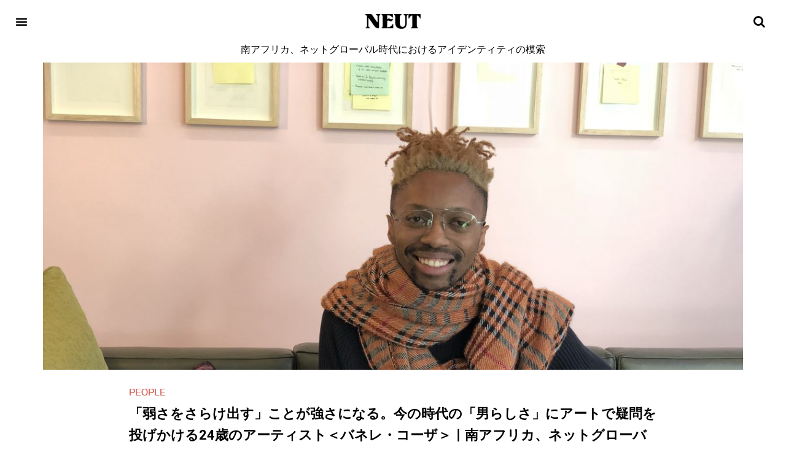

--- FILE ---
content_type: text/html; charset=UTF-8
request_url: https://neutmagazine.com/exploring-identity-with-south-african-artists-002-banelekhoza
body_size: 51310
content:
<!DOCTYPE html>
<html lang="ja"
	itemscope 
	itemtype="http://schema.org/Article" 
	prefix="og: http://ogp.me/ns#" >
<head>
	<meta charset="UTF-8">
	<meta name="viewport" content="width=device-width, initial-scale=1.0"/>
		<script>(function(html){html.className = html.className.replace(/\bno-js\b/,'js')})(document.documentElement);</script>
<title>「弱さをさらけ出す」ことが強さになる。今の時代の「男らしさ」にアートで疑問を投げかける24歳のアーティスト＜バネレ・コーザ＞｜南アフリカ、ネットグローバル時代におけるアイデンティティの模索 #002 | NEUT Magazine</title>

<!-- Google Tag Manager for WordPress by gtm4wp.com -->
<script data-cfasync="false" data-pagespeed-no-defer type="text/javascript">//<![CDATA[
	var gtm4wp_datalayer_name = "dataLayer";
	var dataLayer = dataLayer || [];
//]]>
</script>
<!-- End Google Tag Manager for WordPress by gtm4wp.com -->
<!-- All in One SEO Pack 2.8 by Michael Torbert of Semper Fi Web Design[343,471] -->
<link rel="canonical" href="https://neutmagazine.com/exploring-identity-with-south-african-artists-002-banelekhoza" />
<meta property="og:title" content="「弱さをさらけ出す」ことが強さになる。今の時代の「男らしさ」にアートで疑問を投げかける24歳のアーティスト＜バネレ・コーザ＞｜南アフリカ、ネットグローバル時代におけるアイデンティティの模索 #002 | NEUT Magazine" />
<meta property="og:type" content="article" />
<meta property="og:url" content="https://neutmagazine.com/exploring-identity-with-south-african-artists-002-banelekhoza" />
<meta property="og:image" content="https://neutmagazine.com/wp-content/uploads/2019/01/IMG_7282-1024x768.jpg" />
<meta property="og:site_name" content="NEUT Magazine" />
<meta property="fb:app_id" content="374626389378010" />
<meta property="og:description" content="南アフリカにスポットライトを当て、現地で活躍する若手アーティストの紹介を通じて、アイデンティティの向き合い方を考える本連載、「南アフリカ、ネットグローバル時代におけるアイデンティティの模索」。第2回目となる今回紹介するバネレ・コーザは、1994年生まれ、現在24歳のアーティスト。出身はエスワティニ王国（旧国名：スワジランド）ですが、2008年に南アフリカに移住し、現在は行政首都のプレトリアに在住しています（南アフリカは、立法首都をケープタウンに、司法首都をブルームフォンテーンにおいています）。 バネレ・コーザ バネレは、アクリル絵具とインクを使用したパステル調の絵画で知られていますが、学生時代はファッションデザインを学んでいた経験も。ツワネ工科大学で芸術を専攻し、同大学で、デッサンと芸術理論の講義も受け持っていた経験もあり、現在はフルタイムのアーティストとして活動しています。ヨハネスブルグには自身のギャラリースペースも持っています。 若手アーティストですが、これまで複数の個展を含む、10以上の展覧会を開催。パリで毎年開催されるアフリカのコンテンポラリー・アートフェア、AAKA（Also Known As Africa）など、数々のアートフェアでも作品を出展しています。 例えばこの作品では、モデルがよく男性ファッションの広告などで見られるようなクールかつ注目を求めるようなポーズをとっていますが、作品の下部に暗く塗りつぶされた部分がその注目を回避させるような意図的な対比として提示されています。いわゆる商業化されたマスキュリニティの概念に挑戦するような作品となっています。 モデルたちの心の中に入り込みたいというバネレ。モデルたちが感情的、精神的に解放的になるだけでなく、バネレ自身も自らの話をして、さらけ出すことが重要な要素であるようです。 「グローバル社会の中で、わたしたちは孤独です。外に出ず、スクリーンに向かって長時間労働することに重きが置かれている。面と向かった形でのコミュニケーションが欠けていて、皆がもっとリアルな経験を求めている」と彼は言います。 実際、バネレ自身も1人で引きこもっていることが多いそうです。モデルの心をさらけ出し、それをアート作品として表現していますが、内心ではモデルにももっと自分のことを知ってもらいたいという欲求もあるそう。 The" />
<meta property="article:published_time" content="2019-01-11T05:42:09Z" />
<meta property="article:modified_time" content="2019-05-10T09:26:08Z" />
<meta name="twitter:card" content="summary_large_image" />
<meta name="twitter:site" content="@neutmagazine" />
<meta name="twitter:domain" content="neutmagazine.com" />
<meta name="twitter:title" content="「弱さをさらけ出す」ことが強さになる。今の時代の「男らしさ」にアートで疑問を投げかける24歳のアーティスト＜バネレ・コーザ＞｜南アフリカ、ネットグローバル時代におけるアイデンティティの模索 #002 | NEUT Magazine" />
<meta name="twitter:description" content="南アフリカにスポットライトを当て、現地で活躍する若手アーティストの紹介を通じて、アイデンティティの向き合い方を考える本連載、「南アフリカ、ネットグローバル時代におけるアイデンティティの模索」。第2回目となる今回紹介するバネレ・コーザは、1994年生まれ、現在24歳のアーティスト。出身はエスワティニ王国（旧国名：スワジランド）ですが、2008年に南アフリカに移住し、現在は行政首都のプレトリアに在住しています（南アフリカは、立法首都をケープタウンに、司法首都をブルームフォンテーンにおいています）。 バネレ・コーザ バネレは、アクリル絵具とインクを使用したパステル調の絵画で知られていますが、学生時代はファッションデザインを学んでいた経験も。ツワネ工科大学で芸術を専攻し、同大学で、デッサンと芸術理論の講義も受け持っていた経験もあり、現在はフルタイムのアーティストとして活動しています。ヨハネスブルグには自身のギャラリースペースも持っています。 若手アーティストですが、これまで複数の個展を含む、10以上の展覧会を開催。パリで毎年開催されるアフリカのコンテンポラリー・アートフェア、AAKA（Also Known As Africa）など、数々のアートフェアでも作品を出展しています。 例えばこの作品では、モデルがよく男性ファッションの広告などで見られるようなクールかつ注目を求めるようなポーズをとっていますが、作品の下部に暗く塗りつぶされた部分がその注目を回避させるような意図的な対比として提示されています。いわゆる商業化されたマスキュリニティの概念に挑戦するような作品となっています。 モデルたちの心の中に入り込みたいというバネレ。モデルたちが感情的、精神的に解放的になるだけでなく、バネレ自身も自らの話をして、さらけ出すことが重要な要素であるようです。 「グローバル社会の中で、わたしたちは孤独です。外に出ず、スクリーンに向かって長時間労働することに重きが置かれている。面と向かった形でのコミュニケーションが欠けていて、皆がもっとリアルな経験を求めている」と彼は言います。 実際、バネレ自身も1人で引きこもっていることが多いそうです。モデルの心をさらけ出し、それをアート作品として表現していますが、内心ではモデルにももっと自分のことを知ってもらいたいという欲求もあるそう。 The" />
<meta name="twitter:image" content="https://neutmagazine.com/wp-content/uploads/2019/01/IMG_7282-1024x768.jpg" />
<meta itemprop="image" content="https://neutmagazine.com/wp-content/uploads/2019/01/IMG_7282-1024x768.jpg" />
<!-- /all in one seo pack -->
<link rel='dns-prefetch' href='//s.w.org' />
<link rel="alternate" type="application/rss+xml" title="NEUT Magazine &raquo; フィード" href="https://neutmagazine.com/feed/" />
<link rel="alternate" type="application/rss+xml" title="NEUT Magazine &raquo; コメントフィード" href="https://neutmagazine.com/comments/feed/" />
<link rel="alternate" type="application/rss+xml" title="NEUT Magazine &raquo; 「弱さをさらけ出す」ことが強さになる。今の時代の「男らしさ」にアートで疑問を投げかける24歳のアーティスト＜バネレ・コーザ＞｜南アフリカ、ネットグローバル時代におけるアイデンティティの模索 #002 のコメントのフィード" href="https://neutmagazine.com/exploring-identity-with-south-african-artists-002-banelekhoza/feed/" />
		<script type="text/javascript">
			window._wpemojiSettings = {"baseUrl":"https:\/\/s.w.org\/images\/core\/emoji\/11\/72x72\/","ext":".png","svgUrl":"https:\/\/s.w.org\/images\/core\/emoji\/11\/svg\/","svgExt":".svg","source":{"concatemoji":"https:\/\/neutmagazine.com\/wp-includes\/js\/wp-emoji-release.min.js?ver=4.9.8"}};
			!function(a,b,c){function d(a,b){var c=String.fromCharCode;l.clearRect(0,0,k.width,k.height),l.fillText(c.apply(this,a),0,0);var d=k.toDataURL();l.clearRect(0,0,k.width,k.height),l.fillText(c.apply(this,b),0,0);var e=k.toDataURL();return d===e}function e(a){var b;if(!l||!l.fillText)return!1;switch(l.textBaseline="top",l.font="600 32px Arial",a){case"flag":return!(b=d([55356,56826,55356,56819],[55356,56826,8203,55356,56819]))&&(b=d([55356,57332,56128,56423,56128,56418,56128,56421,56128,56430,56128,56423,56128,56447],[55356,57332,8203,56128,56423,8203,56128,56418,8203,56128,56421,8203,56128,56430,8203,56128,56423,8203,56128,56447]),!b);case"emoji":return b=d([55358,56760,9792,65039],[55358,56760,8203,9792,65039]),!b}return!1}function f(a){var c=b.createElement("script");c.src=a,c.defer=c.type="text/javascript",b.getElementsByTagName("head")[0].appendChild(c)}var g,h,i,j,k=b.createElement("canvas"),l=k.getContext&&k.getContext("2d");for(j=Array("flag","emoji"),c.supports={everything:!0,everythingExceptFlag:!0},i=0;i<j.length;i++)c.supports[j[i]]=e(j[i]),c.supports.everything=c.supports.everything&&c.supports[j[i]],"flag"!==j[i]&&(c.supports.everythingExceptFlag=c.supports.everythingExceptFlag&&c.supports[j[i]]);c.supports.everythingExceptFlag=c.supports.everythingExceptFlag&&!c.supports.flag,c.DOMReady=!1,c.readyCallback=function(){c.DOMReady=!0},c.supports.everything||(h=function(){c.readyCallback()},b.addEventListener?(b.addEventListener("DOMContentLoaded",h,!1),a.addEventListener("load",h,!1)):(a.attachEvent("onload",h),b.attachEvent("onreadystatechange",function(){"complete"===b.readyState&&c.readyCallback()})),g=c.source||{},g.concatemoji?f(g.concatemoji):g.wpemoji&&g.twemoji&&(f(g.twemoji),f(g.wpemoji)))}(window,document,window._wpemojiSettings);
		</script>
		<style type="text/css">
img.wp-smiley,
img.emoji {
	display: inline !important;
	border: none !important;
	box-shadow: none !important;
	height: 1em !important;
	width: 1em !important;
	margin: 0 .07em !important;
	vertical-align: -0.1em !important;
	background: none !important;
	padding: 0 !important;
}
</style>
<link rel='stylesheet' id='twentyseventeen-style-css'  href='https://neutmagazine.com/wp-content/themes/neut/style.css?ver=4.9.8' type='text/css' media='all' />
<!--[if lt IE 9]>
<link rel='stylesheet' id='twentyseventeen-ie8-css'  href='https://neutmagazine.com/wp-content/themes/neut/assets/css/ie8.css?ver=1.0' type='text/css' media='all' />
<![endif]-->
<link rel='stylesheet' id='elementor-icons-css'  href='https://neutmagazine.com/wp-content/plugins/elementor/assets/lib/eicons/css/elementor-icons.min.css?ver=3.6.0' type='text/css' media='all' />
<link rel='stylesheet' id='font-awesome-css'  href='https://neutmagazine.com/wp-content/plugins/elementor/assets/lib/font-awesome/css/font-awesome.min.css?ver=4.7.0' type='text/css' media='all' />
<link rel='stylesheet' id='elementor-animations-css'  href='https://neutmagazine.com/wp-content/plugins/elementor/assets/lib/animations/animations.min.css?ver=2.1.6' type='text/css' media='all' />
<link rel='stylesheet' id='elementor-frontend-css'  href='https://neutmagazine.com/wp-content/plugins/elementor/assets/css/frontend.min.css?ver=2.1.6' type='text/css' media='all' />
<style id='elementor-frontend-inline-css' type='text/css'>
.ee-tooltip.ee-tooltip-{{ID}}{font-weight:400;}.elementor-widget-heading.elementor-widget-heading .elementor-heading-title{color:#6ec1e4;}.elementor-widget-heading .elementor-heading-title{font-family:"tbudmincho-std", Sans-serif;font-weight:600;}.elementor-widget-image .widget-image-caption{color:#7a7a7a;font-weight:400;}.elementor-widget-text-editor{color:#7a7a7a;font-weight:400;}.elementor-widget-text-editor.elementor-drop-cap-view-stacked .elementor-drop-cap{background-color:#6ec1e4;}.elementor-widget-text-editor.elementor-drop-cap-view-framed .elementor-drop-cap, .elementor-widget-text-editor.elementor-drop-cap-view-default .elementor-drop-cap{color:#6ec1e4;border-color:#6ec1e4;}.elementor-widget-button a.elementor-button, .elementor-widget-button .elementor-button{font-family:"Roboto", Sans-serif;font-weight:500;background-color:#61ce70;}.elementor-widget-divider .elementor-divider-separator{border-top-color:#7a7a7a;}.elementor-widget-image-box .elementor-image-box-content .elementor-image-box-title{color:#6ec1e4;font-family:"tbudmincho-std", Sans-serif;font-weight:600;}.elementor-widget-image-box .elementor-image-box-content .elementor-image-box-description{color:#7a7a7a;font-weight:400;}.elementor-widget-icon.elementor-view-stacked .elementor-icon{background-color:#6ec1e4;}.elementor-widget-icon.elementor-view-framed .elementor-icon, .elementor-widget-icon.elementor-view-default .elementor-icon{color:#6ec1e4;border-color:#6ec1e4;}.elementor-widget-icon-box.elementor-view-stacked .elementor-icon{background-color:#6ec1e4;}.elementor-widget-icon-box.elementor-view-framed .elementor-icon, .elementor-widget-icon-box.elementor-view-default .elementor-icon{color:#6ec1e4;border-color:#6ec1e4;}.elementor-widget-icon-box .elementor-icon-box-content .elementor-icon-box-title{color:#6ec1e4;font-family:"tbudmincho-std", Sans-serif;font-weight:600;}.elementor-widget-icon-box .elementor-icon-box-content .elementor-icon-box-description{color:#7a7a7a;font-weight:400;}.elementor-widget-image-gallery .gallery-item .gallery-caption{font-family:"Roboto", Sans-serif;font-weight:500;}.elementor-widget-image-carousel .elementor-image-carousel-caption{font-family:"Roboto", Sans-serif;font-weight:500;}.elementor-widget-icon-list .elementor-icon-list-item:not(:last-child):after{border-color:#7a7a7a;}.elementor-widget-icon-list .elementor-icon-list-icon i{color:#6ec1e4;}.elementor-widget-icon-list .elementor-icon-list-text{color:#54595f;}.elementor-widget-icon-list .elementor-icon-list-item{font-weight:400;}.elementor-widget-counter .elementor-counter-number-wrapper{color:#6ec1e4;font-family:"tbudmincho-std", Sans-serif;font-weight:600;}.elementor-widget-counter .elementor-counter-title{color:#54595f;font-family:"tbudmincho-std", Sans-serif;font-weight:normal;}.elementor-widget-progress .elementor-progress-wrapper .elementor-progress-bar{background-color:#6ec1e4;}.elementor-widget-progress .elementor-title{color:#6ec1e4;font-weight:400;}.elementor-widget-testimonial .elementor-testimonial-content{color:#7a7a7a;font-weight:400;}.elementor-widget-testimonial .elementor-testimonial-name{color:#6ec1e4;font-family:"tbudmincho-std", Sans-serif;font-weight:600;}.elementor-widget-testimonial .elementor-testimonial-job{color:#54595f;font-family:"tbudmincho-std", Sans-serif;font-weight:normal;}.elementor-widget-tabs .elementor-tab-title{color:#6ec1e4;font-family:"tbudmincho-std", Sans-serif;font-weight:600;}.elementor-widget-tabs .elementor-tab-title.elementor-active{color:#61ce70;}.elementor-widget-tabs .elementor-tab-content{color:#7a7a7a;font-weight:400;}.elementor-widget-accordion .elementor-accordion .elementor-tab-title{color:#6ec1e4;font-family:"tbudmincho-std", Sans-serif;font-weight:600;}.elementor-widget-accordion .elementor-accordion .elementor-tab-title.elementor-active{color:#61ce70;}.elementor-widget-accordion .elementor-accordion .elementor-tab-content{color:#7a7a7a;font-weight:400;}.elementor-widget-toggle .elementor-toggle .elementor-tab-title{color:#6ec1e4;font-family:"tbudmincho-std", Sans-serif;font-weight:600;}.elementor-widget-toggle .elementor-toggle .elementor-tab-title.elementor-active{color:#61ce70;}.elementor-widget-toggle .elementor-toggle .elementor-tab-content{color:#7a7a7a;font-weight:400;}.elementor-widget-alert .elementor-alert-title{font-family:"tbudmincho-std", Sans-serif;font-weight:600;}.elementor-widget-alert .elementor-alert-description{font-weight:400;}.elementor-widget-button-group .ee-button{font-family:"Roboto", Sans-serif;font-weight:500;background-color:#61ce70;}.elementor-widget-button-group .ee-button-wrapper:hover .ee-button{background-color:#61ce70;}.elementor-widget-ee-breadcrumbs .ee-breadcrumbs{font-family:"Roboto", Sans-serif;font-weight:500;}.elementor-widget-ee-breadcrumbs .ee-breadcrumbs__separator{font-family:"Roboto", Sans-serif;font-weight:500;}.elementor-widget-ee-breadcrumbs .ee-breadcrumbs__item--current{font-family:"Roboto", Sans-serif;font-weight:500;}.elementor-widget-circle-progress .elementor-circle-progress-value{color:#7a7a7a;font-weight:400;}.elementor-widget-circle-progress .elementor-circle-progress-value .suffix{color:#7a7a7a;}.elementor-widget-circle-progress .elementor-circle-progress-icon{color:#7a7a7a;}.elementor-widget-circle-progress .elementor-circle-progress-text{color:#7a7a7a;font-weight:400;}.elementor-widget-ee-switcher .ee-switcher__title{font-weight:400;}.elementor-widget-ee-switcher .ee-switcher__nav__item{font-weight:400;}.elementor-widget-ee-switcher .ee-loader__progress{background-color:#6ec1e4;}.elementor-widget-ee-switcher .ee-arrow__circle--loader.is--animating{stroke:#6ec1e4;}.elementor-widget-gallery-extra .ee-gallery__media__caption{font-family:"Roboto", Sans-serif;font-weight:500;}.elementor-widget-gallery-slider .ee-carousel__media__caption{font-family:"Roboto", Sans-serif;font-weight:500;}.elementor-widget-gallery-slider .ee-gallery__media__caption{font-family:"Roboto", Sans-serif;font-weight:500;}.elementor-widget-heading-extended .ee-heading__text{color:#6ec1e4;}.elementor-widget-heading-extended .ee-heading{font-family:"tbudmincho-std", Sans-serif;font-weight:600;}.elementor-widget-text-divider .ee-text-divider__text{color:#7a7a7a;font-weight:400;}.elementor-widget-text-divider .ee-text-divider__divider{background-color:#61ce70;}.elementor-widget-hotspots .ee-hotspot__wrapper{font-weight:400;background-color:#6ec1e4;}.elementor-widget-hotspots .ee-hotspot__wrapper:before{background-color:#6ec1e4;}.elementor-widget-hotspots .ee-hotspot:hover .ee-hotspot__wrapper{background-color:#61ce70;}.elementor-widget-hotspots .ee-hotspot:hover .ee-hotspot__wrapper:before{background-color:#61ce70;}.elementor-widget-image-comparison .ee-image-comparison .ee-image-comparison__label{font-weight:400;}.elementor-widget-image-comparison .ee-image-comparison__label--original{color:#7a7a7a;background-color:#6ec1e4;}.elementor-widget-image-comparison .ee-image-comparison__label--modified{color:#7a7a7a;background-color:#6ec1e4;}.elementor-widget-image-comparison .ee-image-comparison__handle{background-color:#6ec1e4;color:#54595f;}.elementor-widget-image-comparison .ee-image-comparison__handle:hover{background-color:#54595f;color:#6ec1e4;}.elementor-widget-image-comparison .ee-image-comparison__handle.draggable{background-color:#61ce70;color:#7a7a7a;}.elementor-widget-posts-extra .ee-post__header .ee-post__metas--has-metas .ee-post__meta{font-weight:400;}.elementor-widget-posts-extra .ee-post__media .ee-post__metas--has-metas .ee-post__meta{font-weight:400;}.elementor-widget-posts-extra .ee-post__body .ee-post__metas--has-metas .ee-post__meta{font-weight:400;}.elementor-widget-posts-extra .ee-post__footer .ee-post__metas--has-metas .ee-post__meta{font-weight:400;}.elementor-widget-posts-extra .ee-post__terms__term{font-weight:400;}.elementor-widget-posts-extra .ee-filters__item{font-weight:400;}.elementor-widget-posts-extra .ee-pagination .page-numbers{font-weight:400;}.elementor-widget-posts-extra .ee-load-button__trigger{font-weight:400;}.elementor-widget-posts-extra .ee-post__meta--author{font-weight:400;}.elementor-widget-posts-extra .ee-post__meta--date{font-weight:400;}.elementor-widget-posts-extra .ee-post__meta--comments{font-weight:400;}.elementor-widget-posts-extra .ee-post__title__heading{font-weight:400;}.elementor-widget-posts-extra .ee-post__excerpt{font-weight:400;}.elementor-widget-posts-extra .ee-post__read-more{font-weight:400;}.elementor-widget-timeline .ee-timeline .timeline-item__title{font-weight:400;}.elementor-widget-timeline .ee-timeline .timeline-item__excerpt{font-weight:400;}.elementor-widget-timeline .ee-timeline .timeline-item__card{font-weight:400;}.elementor-widget-timeline .ee-timeline .timeline-item__meta{font-weight:400;}.elementor-widget-timeline .ee-timeline .timeline-item__point{font-weight:400;}.elementor-widget-timeline .timeline-item .timeline-item__point{background-color:#6ec1e4;}.elementor-widget-timeline .timeline-item.is--focused .timeline-item__point{background-color:#61ce70;}.elementor-widget-timeline .ee-timeline__line{background-color:#6ec1e4;}.elementor-widget-timeline .ee-timeline__line__inner{background-color:#61ce70;}.elementor-widget-table td.ee-table__cell{font-family:"Roboto", Sans-serif;font-weight:500;}.elementor-widget-table th.ee-table__cell{font-family:"Roboto", Sans-serif;font-weight:500;}.elementor-widget-unfold .ee-unfold__content{font-weight:400;}.elementor-widget-unfold a.ee-button, .elementor-widget-unfold .ee-button{font-family:"Roboto", Sans-serif;font-weight:500;background-color:#61ce70;}.elementor-widget-unfold a.ee-button:hover, .elementor-widget-unfold .ee-button:hover{background-color:#61ce70;}.elementor-widget-ee-inline-svg .ee-inline-svg{color:#6ec1e4 !important;}.elementor-widget-ee-inline-svg .ee-inline-svg:hover{color:#61ce70 !important;}.elementor-widget-theme-site-logo .widget-image-caption{color:#7a7a7a;font-weight:400;}.elementor-widget-theme-site-title.elementor-widget-heading .elementor-heading-title{color:#6ec1e4;}.elementor-widget-theme-site-title .elementor-heading-title{font-family:"tbudmincho-std", Sans-serif;font-weight:600;}.elementor-widget-theme-page-title.elementor-widget-heading .elementor-heading-title{color:#6ec1e4;}.elementor-widget-theme-page-title .elementor-heading-title{font-family:"tbudmincho-std", Sans-serif;font-weight:600;}.elementor-widget-theme-post-title.elementor-widget-heading .elementor-heading-title{color:#6ec1e4;}.elementor-widget-theme-post-title .elementor-heading-title{font-family:"tbudmincho-std", Sans-serif;font-weight:600;}.elementor-widget-theme-post-excerpt .elementor-widget-container{color:#7a7a7a;font-weight:400;}.elementor-widget-theme-post-content{color:#7a7a7a;font-weight:400;}.elementor-widget-theme-post-featured-image .widget-image-caption{color:#7a7a7a;font-weight:400;}.elementor-widget-theme-archive-title.elementor-widget-heading .elementor-heading-title{color:#6ec1e4;}.elementor-widget-theme-archive-title .elementor-heading-title{font-family:"tbudmincho-std", Sans-serif;font-weight:600;}.elementor-widget-archive-posts .elementor-post__title, .elementor-widget-archive-posts .elementor-post__title a{color:#54595f;font-family:"tbudmincho-std", Sans-serif;font-weight:600;}.elementor-widget-archive-posts .elementor-post__meta-data{font-family:"tbudmincho-std", Sans-serif;font-weight:normal;}.elementor-widget-archive-posts .elementor-post__excerpt p{font-weight:400;}.elementor-widget-archive-posts .elementor-post__read-more{color:#61ce70;font-family:"Roboto", Sans-serif;font-weight:500;}.elementor-widget-archive-posts .elementor-post__card .elementor-post__badge{background-color:#61ce70;font-family:"Roboto", Sans-serif;font-weight:500;}.elementor-widget-archive-posts .elementor-pagination{font-family:"tbudmincho-std", Sans-serif;font-weight:normal;}.elementor-widget-archive-posts .elementor-posts-nothing-found{color:#7a7a7a;font-weight:400;}.elementor-widget-posts .elementor-post__title, .elementor-widget-posts .elementor-post__title a{color:#54595f;font-family:"tbudmincho-std", Sans-serif;font-weight:600;}.elementor-widget-posts .elementor-post__meta-data{font-family:"tbudmincho-std", Sans-serif;font-weight:normal;}.elementor-widget-posts .elementor-post__excerpt p{font-weight:400;}.elementor-widget-posts .elementor-post__read-more{color:#61ce70;font-family:"Roboto", Sans-serif;font-weight:500;}.elementor-widget-posts .elementor-post__card .elementor-post__badge{background-color:#61ce70;font-family:"Roboto", Sans-serif;font-weight:500;}.elementor-widget-posts .elementor-pagination{font-family:"tbudmincho-std", Sans-serif;font-weight:normal;}.elementor-widget-portfolio a .elementor-portfolio-item__overlay{background-color:#61ce70;}.elementor-widget-portfolio .elementor-portfolio-item__title{font-family:"tbudmincho-std", Sans-serif;font-weight:600;}.elementor-widget-portfolio .elementor-portfolio__filter{color:#7a7a7a;font-family:"tbudmincho-std", Sans-serif;font-weight:600;}.elementor-widget-portfolio .elementor-portfolio__filter.elementor-active{color:#6ec1e4;}.elementor-widget-slides .elementor-slide-heading{font-family:"tbudmincho-std", Sans-serif;font-weight:600;}.elementor-widget-slides .elementor-slide-description{font-family:"tbudmincho-std", Sans-serif;font-weight:normal;}.elementor-widget-slides .elementor-slide-button{font-family:"Roboto", Sans-serif;font-weight:500;}.elementor-widget-form .elementor-field-group > label, .elementor-widget-form .elementor-field-subgroup label{color:#7a7a7a;}.elementor-widget-form .elementor-field-group > label{font-weight:400;}.elementor-widget-form .elementor-field-group .elementor-field{color:#7a7a7a;}.elementor-widget-form .elementor-field-group .elementor-field, .elementor-widget-form .elementor-field-subgroup label{font-weight:400;}.elementor-widget-form .elementor-button{background-color:#61ce70;font-family:"Roboto", Sans-serif;font-weight:500;}.elementor-widget-form .elementor-message{font-weight:400;}.elementor-widget-login .elementor-field-group > a{color:#7a7a7a;}.elementor-widget-login .elementor-field-group > a:hover{color:#61ce70;}.elementor-widget-login .elementor-form-fields-wrapper{color:#7a7a7a;font-weight:400;}.elementor-widget-login .elementor-field-group .elementor-field{color:#7a7a7a;}.elementor-widget-login .elementor-field-group .elementor-field, .elementor-widget-login .elementor-field-subgroup label{font-weight:400;}.elementor-widget-login .elementor-button{font-family:"Roboto", Sans-serif;font-weight:500;background-color:#61ce70;}.elementor-widget-nav-menu .elementor-nav-menu--main{font-family:"tbudmincho-std", Sans-serif;font-weight:600;}.elementor-widget-nav-menu .elementor-nav-menu--main .elementor-item{color:#7a7a7a;}.elementor-widget-nav-menu .elementor-nav-menu--main .elementor-item:hover,
					.elementor-widget-nav-menu .elementor-nav-menu--main .elementor-item.elementor-item-active,
					.elementor-widget-nav-menu .elementor-nav-menu--main .elementor-item.highlighted,
					.elementor-widget-nav-menu .elementor-nav-menu--main .elementor-item:focus{color:#61ce70;}.elementor-widget-nav-menu .elementor-nav-menu--main:not(.e--pointer-framed) .elementor-item:before,
					.elementor-widget-nav-menu .elementor-nav-menu--main:not(.e--pointer-framed) .elementor-item:after{background-color:#61ce70;}.elementor-widget-nav-menu .e--pointer-framed .elementor-item:before,
					.elementor-widget-nav-menu .e--pointer-framed .elementor-item:after{border-color:#61ce70;}.elementor-widget-nav-menu .elementor-nav-menu--dropdown{font-family:"Roboto", Sans-serif;font-weight:500;}.elementor-widget-animated-headline .elementor-headline-dynamic-wrapper path{stroke:#61ce70;}.elementor-widget-animated-headline .elementor-headline-plain-text{color:#54595f;}.elementor-widget-animated-headline .elementor-headline{font-family:"tbudmincho-std", Sans-serif;font-weight:600;}.elementor-widget-animated-headline .elementor-headline-dynamic-text{color:#54595f;font-family:"tbudmincho-std", Sans-serif;font-weight:600;}.elementor-widget-price-list .elementor-price-list-header{color:#6ec1e4;font-family:"tbudmincho-std", Sans-serif;font-weight:600;}.elementor-widget-price-list .elementor-price-list-description{color:#7a7a7a;font-weight:400;}.elementor-widget-price-list .elementor-price-list-separator{border-bottom-color:#54595f;}.elementor-widget-price-table .elementor-price-table__header{background-color:#54595f;}.elementor-widget-price-table .elementor-price-table__heading{font-family:"tbudmincho-std", Sans-serif;font-weight:600;}.elementor-widget-price-table .elementor-price-table__subheading{font-family:"tbudmincho-std", Sans-serif;font-weight:normal;}.elementor-widget-price-table .elementor-price-table__price{font-family:"tbudmincho-std", Sans-serif;font-weight:600;}.elementor-widget-price-table .elementor-price-table__original-price{color:#54595f;font-family:"tbudmincho-std", Sans-serif;font-weight:600;}.elementor-widget-price-table .elementor-price-table__period{color:#54595f;font-family:"tbudmincho-std", Sans-serif;font-weight:normal;}.elementor-widget-price-table .elementor-price-table__features-list{color:#7a7a7a;}.elementor-widget-price-table .elementor-price-table__features-list li{font-weight:400;}.elementor-widget-price-table .elementor-price-table__features-list li:before{border-top-color:#7a7a7a;}.elementor-widget-price-table .elementor-price-table__button{font-family:"Roboto", Sans-serif;font-weight:500;background-color:#61ce70;}.elementor-widget-price-table .elementor-price-table__additional_info{color:#7a7a7a;font-weight:400;}.elementor-widget-price-table .elementor-price-table__ribbon-inner{background-color:#61ce70;font-family:"Roboto", Sans-serif;font-weight:500;}.elementor-widget-flip-box .elementor-flip-box__front .elementor-flip-box__layer__title{font-family:"tbudmincho-std", Sans-serif;font-weight:600;}.elementor-widget-flip-box .elementor-flip-box__front .elementor-flip-box__layer__description{font-weight:400;}.elementor-widget-flip-box .elementor-flip-box__back .elementor-flip-box__layer__title{font-family:"tbudmincho-std", Sans-serif;font-weight:600;}.elementor-widget-flip-box .elementor-flip-box__back .elementor-flip-box__layer__description{font-weight:400;}.elementor-widget-flip-box .elementor-flip-box__button{font-family:"Roboto", Sans-serif;font-weight:500;}.elementor-widget-call-to-action .elementor-cta__title{font-family:"tbudmincho-std", Sans-serif;font-weight:600;}.elementor-widget-call-to-action .elementor-cta__description{font-weight:400;}.elementor-widget-call-to-action .elementor-cta__button{font-family:"Roboto", Sans-serif;font-weight:500;}.elementor-widget-call-to-action .elementor-ribbon-inner{background-color:#61ce70;font-family:"Roboto", Sans-serif;font-weight:500;}.elementor-widget-media-carousel .elementor-carousel-image-overlay{font-family:"Roboto", Sans-serif;font-weight:500;}.elementor-widget-testimonial-carousel .elementor-testimonial__text{color:#7a7a7a;font-weight:400;}.elementor-widget-testimonial-carousel .elementor-testimonial__name{color:#7a7a7a;font-family:"tbudmincho-std", Sans-serif;font-weight:600;}.elementor-widget-testimonial-carousel .elementor-testimonial__title{color:#6ec1e4;font-family:"tbudmincho-std", Sans-serif;font-weight:normal;}.elementor-widget-countdown .elementor-countdown-item{background-color:#6ec1e4;}.elementor-widget-countdown .elementor-countdown-digits{font-weight:400;}.elementor-widget-countdown .elementor-countdown-label{font-family:"tbudmincho-std", Sans-serif;font-weight:normal;}.elementor-widget-search-form input[type="search"].elementor-search-form__input{font-weight:400;}.elementor-widget-search-form .elementor-search-form__input,
					.elementor-widget-search-form .elementor-search-form__icon,
					.elementor-widget-search-form .elementor-lightbox .dialog-lightbox-close-button,
					.elementor-widget-search-form .elementor-lightbox .dialog-lightbox-close-button:hover,
					.elementor-widget-search-form.elementor-search-form--skin-full_screen input[type="search"].elementor-search-form__input{color:#7a7a7a;}.elementor-widget-search-form .elementor-search-form__submit{font-weight:400;background-color:#54595f;}.elementor-widget-author-box .elementor-author-box__name{color:#54595f;font-family:"tbudmincho-std", Sans-serif;font-weight:600;}.elementor-widget-author-box .elementor-author-box__bio{color:#7a7a7a;font-weight:400;}.elementor-widget-author-box .elementor-author-box__button{color:#54595f;border-color:#54595f;font-family:"Roboto", Sans-serif;font-weight:500;}.elementor-widget-author-box .elementor-author-box__button:hover{border-color:#54595f;color:#54595f;}.elementor-widget-post-navigation span.post-navigation__prev--label{color:#7a7a7a;}.elementor-widget-post-navigation span.post-navigation__next--label{color:#7a7a7a;}.elementor-widget-post-navigation span.post-navigation__prev--label, .elementor-widget-post-navigation span.post-navigation__next--label{font-family:"tbudmincho-std", Sans-serif;font-weight:normal;}.elementor-widget-post-navigation span.post-navigation__prev--title, .elementor-widget-post-navigation span.post-navigation__next--title{color:#54595f;font-family:"tbudmincho-std", Sans-serif;font-weight:normal;}.elementor-widget-post-info .elementor-icon-list-item:not(:last-child):after{border-color:#7a7a7a;}.elementor-widget-post-info .elementor-icon-list-icon i{color:#6ec1e4;}.elementor-widget-post-info .elementor-icon-list-text, .elementor-widget-post-info .elementor-icon-list-text a{color:#54595f;}.elementor-widget-post-info .elementor-icon-list-item{font-weight:400;}.elementor-widget-blockquote .elementor-blockquote__content{color:#7a7a7a;}.elementor-widget-blockquote .elementor-blockquote__author{color:#54595f;}
.elementor-27 .elementor-element.elementor-element-d9a0907{margin-top:0px;margin-bottom:0px;padding:20px 20px 20px 20px;}.elementor-27 .elementor-element.elementor-element-4a53b98 .elementor-menu-toggle{margin-right:auto;background-color:rgba(0,0,0,0);font-size:20px;border-width:0px;border-radius:0px;}.elementor-27 .elementor-element.elementor-element-4a53b98 .elementor-nav-menu--dropdown a, .elementor-27 .elementor-element.elementor-element-4a53b98 .elementor-menu-toggle{color:#ffffff;}.elementor-27 .elementor-element.elementor-element-4a53b98 .elementor-nav-menu--dropdown{background-color:#000000;font-family:"titling-gothic-fb", Sans-serif;font-size:15px;font-weight:300;text-transform:uppercase;letter-spacing:0.1px;}.elementor-27 .elementor-element.elementor-element-4a53b98 .elementor-nav-menu--dropdown a:hover,
					.elementor-27 .elementor-element.elementor-element-4a53b98 .elementor-nav-menu--dropdown a.elementor-item-active,
					.elementor-27 .elementor-element.elementor-element-4a53b98 .elementor-menu-toggle:hover{color:#d1574e;}.elementor-27 .elementor-element.elementor-element-4a53b98 .elementor-nav-menu--dropdown a:hover,
					.elementor-27 .elementor-element.elementor-element-4a53b98 .elementor-nav-menu--dropdown a.elementor-item-active,
					.elementor-27 .elementor-element.elementor-element-4a53b98 .elementor-nav-menu--dropdown a.highlighted{background-color:#000000;}.elementor-27 .elementor-element.elementor-element-4a53b98 .elementor-nav-menu--dropdown a{padding-left:0px;padding-right:0px;padding-top:20px;padding-bottom:20px;}.elementor-27 .elementor-element.elementor-element-4a53b98 .elementor-nav-menu--main > .elementor-nav-menu > li > .elementor-nav-menu--dropdown, .elementor-27 .elementor-element.elementor-element-4a53b98 .elementor-nav-menu__container.elementor-nav-menu--dropdown{margin-top:20px !important;}.elementor-27 .elementor-element.elementor-element-4a53b98 div.elementor-menu-toggle{color:#000000;}.elementor-27 .elementor-element.elementor-element-4a53b98 div.elementor-menu-toggle:hover{color:#0c0003;}.elementor-27 .elementor-element.elementor-element-21ad8a3 > .elementor-column-wrap > .elementor-widget-wrap > .elementor-widget:not(:last-child){margin-bottom:0px;}.elementor-27 .elementor-element.elementor-element-679b7449{text-align:center;}.elementor-27 .elementor-element.elementor-element-679b7449 .elementor-image img{width:90px;}.elementor-27 .elementor-element.elementor-element-679b7449 > .elementor-widget-container{margin:0px 0px 0px 0px;}.elementor-27 .elementor-element.elementor-element-6c61847 .elementor-icon-list-icon i{color:#000000;font-size:20px;}.elementor-27 .elementor-element.elementor-element-6c61847 .elementor-icon-list-icon{width:20px;}@media(max-width:1024px){.elementor-27 .elementor-element.elementor-element-4a53b98 .elementor-nav-menu--main > .elementor-nav-menu > li > .elementor-nav-menu--dropdown, .elementor-27 .elementor-element.elementor-element-4a53b98 .elementor-nav-menu__container.elementor-nav-menu--dropdown{margin-top:20px !important;}}@media(max-width:767px){.elementor-27 .elementor-element.elementor-element-d9a0907{padding:15px 10px 15px 10px;}.elementor-27 .elementor-element.elementor-element-e1595fe{width:10%;}.elementor-27 .elementor-element.elementor-element-4a53b98 .elementor-nav-menu--main > .elementor-nav-menu > li > .elementor-nav-menu--dropdown, .elementor-27 .elementor-element.elementor-element-4a53b98 .elementor-nav-menu__container.elementor-nav-menu--dropdown{margin-top:15px !important;}.elementor-27 .elementor-element.elementor-element-21ad8a3{width:80%;}.elementor-27 .elementor-element.elementor-element-bd04170{width:10%;}}@media(min-width:768px){.elementor-27 .elementor-element.elementor-element-e1595fe{width:15%;}.elementor-27 .elementor-element.elementor-element-21ad8a3{width:70%;}.elementor-27 .elementor-element.elementor-element-bd04170{width:14.333%;}}
.elementor-51 .elementor-element.elementor-element-2122edd7 > .elementor-container{min-height:0px;}.elementor-51 .elementor-element.elementor-element-2122edd7{background-color:#000000;border-style:solid;border-width:1px 0px 0px 0px;border-color:rgba(255,255,255,0.19);transition:background 0.3s, border 0.3s, border-radius 0.3s, box-shadow 0.3s;padding:70px 70px 70px 70px;}.elementor-51 .elementor-element.elementor-element-2122edd7 > .elementor-background-overlay{transition:background 0.3s, border-radius 0.3s, opacity 0.3s;}.elementor-51 .elementor-element.elementor-element-9b8196d{text-align:center;}.elementor-51 .elementor-element.elementor-element-9b8196d .elementor-image img{width:100px;}.elementor-51 .elementor-element.elementor-element-834e71a .elementor-spacer-inner{height:10px;}.elementor-51 .elementor-element.elementor-element-3c0a54e .elementor-icon-list-icon i{color:#ffffff;font-size:24px;}.elementor-51 .elementor-element.elementor-element-3c0a54e .elementor-icon-list-icon{width:24px;}.elementor-51 .elementor-element.elementor-element-3c0a54e .elementor-icon-list-text{color:#ffffff;padding-left:0px;}.elementor-51 .elementor-element.elementor-element-3c0a54e .elementor-icon-list-item{font-family:"proxima-nova", Sans-serif;}.elementor-51 .elementor-element.elementor-element-4533a7d .elementor-icon-list-icon{width:14px;}.elementor-51 .elementor-element.elementor-element-4533a7d .elementor-icon-list-icon i{font-size:14px;}.elementor-51 .elementor-element.elementor-element-4533a7d .elementor-icon-list-text{color:#ffffff;padding-left:0px;}.elementor-51 .elementor-element.elementor-element-4533a7d .elementor-icon-list-item{font-family:"titling-gothic-fb", Sans-serif;font-size:13px;text-transform:uppercase;}.elementor-51 .elementor-element.elementor-element-378c2be9 .elementor-text-editor{text-align:center;}.elementor-51 .elementor-element.elementor-element-378c2be9{color:#ffffff;font-family:"titling-gothic-fb", Sans-serif;font-size:13px;}@media(max-width:1024px){.elementor-51 .elementor-element.elementor-element-2122edd7{padding:10px 20px 10px 20px;}}@media(max-width:767px){.elementor-51 .elementor-element.elementor-element-2122edd7{padding:30px 20px 20px 20px;}.elementor-51 .elementor-element.elementor-element-7068e6ec > .elementor-element-populated{margin:0px 0px 0px 0px;padding:0px 0px 0px 0px;}}
.elementor-55 .elementor-element.elementor-element-bb090a5 > .elementor-column-wrap > .elementor-widget-wrap > .elementor-widget:not(:last-child){margin-bottom:0px;}.elementor-55 .elementor-element.elementor-element-3dead58{transition:background 0.3s, border 0.3s, border-radius 0.3s, box-shadow 0.3s;padding:0px 0px 0px 0px;}.elementor-55 .elementor-element.elementor-element-3dead58 > .elementor-background-overlay{transition:background 0.3s, border-radius 0.3s, opacity 0.3s;}.elementor-55 .elementor-element.elementor-element-cd98ea9 > .elementor-column-wrap > .elementor-widget-wrap > .elementor-widget:not(:last-child){margin-bottom:0px;}.elementor-55 .elementor-element.elementor-element-cd98ea9 > .elementor-element-populated{transition:background 0.3s, border 0.3s, border-radius 0.3s, box-shadow 0.3s;padding:0px 0px 0px 0px;}.elementor-55 .elementor-element.elementor-element-cd98ea9 > .elementor-element-populated > .elementor-background-overlay{transition:background 0.3s, border-radius 0.3s, opacity 0.3s;}.elementor-55 .elementor-element.elementor-element-7bf531d > .elementor-widget-container{margin:0px 0px 10px 0px;}.elementor-55 .elementor-element.elementor-element-fe34bf5 .ee-parallax__inner{background-position:top center;background-size:cover;}.elementor-55 .elementor-element.elementor-element-fe34bf5{background-position:top center;background-size:cover;transition:background 0.3s, border 0.3s, border-radius 0.3s, box-shadow 0.3s;padding:250px 0px 250px 0px;}.elementor-55 .elementor-element.elementor-element-fe34bf5 > .elementor-background-overlay{transition:background 0.3s, border-radius 0.3s, opacity 0.3s;}.elementor-55 .elementor-element.elementor-element-26086d7 > .elementor-container{max-width:880px;}.elementor-55 .elementor-element.elementor-element-26086d7{margin-top:20px;margin-bottom:0px;}.elementor-55 .elementor-element.elementor-element-80133dc > .elementor-column-wrap > .elementor-widget-wrap > .elementor-widget:not(:last-child){margin-bottom:10px;}.elementor-55 .elementor-element.elementor-element-b7ed914.elementor-widget-heading .elementor-heading-title{color:#d1574e;}.elementor-55 .elementor-element.elementor-element-b7ed914 .elementor-heading-title{font-family:"titling-gothic-fb", Sans-serif;font-size:14px;font-weight:300;text-transform:none;text-decoration:none;}.elementor-55 .elementor-element.elementor-element-52a8113{text-align:left;}.elementor-55 .elementor-element.elementor-element-52a8113.elementor-widget-heading .elementor-heading-title{color:#000000;}.elementor-55 .elementor-element.elementor-element-52a8113 .elementor-heading-title{font-family:"Roboto", Sans-serif;font-size:22px;font-weight:normal;line-height:1.6em;}.elementor-55 .elementor-element.elementor-element-52a8113 > .elementor-widget-container{margin:0px 0px 0px 0px;}.elementor-55 .elementor-element.elementor-element-e7cb8a4{text-align:left;}.elementor-55 .elementor-element.elementor-element-e7cb8a4.elementor-widget-heading .elementor-heading-title{color:#000000;}.elementor-55 .elementor-element.elementor-element-e7cb8a4 .elementor-heading-title{font-family:"titling-gothic-fb", Sans-serif;font-size:11px;font-weight:200;letter-spacing:0.8px;}.elementor-55 .elementor-element.elementor-element-5aa3940:not(.elementor-grid-0) .elementor-grid{grid-column-gap:5px;}.elementor-55 .elementor-element.elementor-element-5aa3940.elementor-grid-0 .elementor-share-btn{margin-right:calc(5px / 2);margin-left:calc(5px / 2);}.elementor-55 .elementor-element.elementor-element-5aa3940.elementor-grid-0 .elementor-grid{margin-right:calc(-5px / 2);margin-left:calc(-5px / 2);}.elementor-55 .elementor-element.elementor-element-5aa3940 .elementor-share-btn{font-size:calc(0.5px * 10);border-width:0px;}.elementor-55 .elementor-element.elementor-element-5aa3940 .elementor-share-btn__icon i{font-size:2.5em;}.elementor-55 .elementor-element.elementor-element-5aa3940.elementor-share-buttons--skin-flat .elementor-share-btn,
					 .elementor-55 .elementor-element.elementor-element-5aa3940.elementor-share-buttons--skin-gradient .elementor-share-btn,
					 .elementor-55 .elementor-element.elementor-element-5aa3940.elementor-share-buttons--skin-boxed .elementor-share-btn .elementor-share-btn__icon,
					 .elementor-55 .elementor-element.elementor-element-5aa3940.elementor-share-buttons--skin-minimal .elementor-share-btn .elementor-share-btn__icon{background-color:#000000;}.elementor-55 .elementor-element.elementor-element-5aa3940.elementor-share-buttons--skin-framed .elementor-share-btn,
					 .elementor-55 .elementor-element.elementor-element-5aa3940.elementor-share-buttons--skin-minimal .elementor-share-btn,
					 .elementor-55 .elementor-element.elementor-element-5aa3940.elementor-share-buttons--skin-boxed .elementor-share-btn{color:#000000;border-color:#000000;}.elementor-55 .elementor-element.elementor-element-5aa3940.elementor-share-buttons--skin-flat .elementor-share-btn__icon, 
					 .elementor-55 .elementor-element.elementor-element-5aa3940.elementor-share-buttons--skin-flat .elementor-share-btn__text, 
					 .elementor-55 .elementor-element.elementor-element-5aa3940.elementor-share-buttons--skin-gradient .elementor-share-btn__icon,
					 .elementor-55 .elementor-element.elementor-element-5aa3940.elementor-share-buttons--skin-gradient .elementor-share-btn__text,
					 .elementor-55 .elementor-element.elementor-element-5aa3940.elementor-share-buttons--skin-boxed .elementor-share-btn__icon,
					 .elementor-55 .elementor-element.elementor-element-5aa3940.elementor-share-buttons--skin-minimal .elementor-share-btn__icon{color:#ffffff;}.elementor-55 .elementor-element.elementor-element-5aa3940 .elementor-share-btn__title, .elementor-55 .elementor-element.elementor-element-5aa3940 .elementor-share-btn__counter{font-family:"titling-gothic-fb", Sans-serif;font-size:12px;font-weight:300;text-transform:capitalize;}.elementor-55 .elementor-element.elementor-element-5aa3940 > .elementor-widget-container{margin:0px 0px 0px 0px;}.elementor-55 .elementor-element.elementor-element-3d9505e > .elementor-container{max-width:880px;}.elementor-55 .elementor-element.elementor-element-5390b33{color:#000000;font-family:"Roboto", Sans-serif;font-size:14px;line-height:1.75em;}.elementor-55 .elementor-element.elementor-element-acd05d9:not(.elementor-grid-0) .elementor-grid{grid-column-gap:5px;}.elementor-55 .elementor-element.elementor-element-acd05d9.elementor-grid-0 .elementor-share-btn{margin-right:calc(5px / 2);margin-left:calc(5px / 2);}.elementor-55 .elementor-element.elementor-element-acd05d9.elementor-grid-0 .elementor-grid{margin-right:calc(-5px / 2);margin-left:calc(-5px / 2);}.elementor-55 .elementor-element.elementor-element-acd05d9 .elementor-share-btn{font-size:calc(0.5px * 10);border-width:0px;}.elementor-55 .elementor-element.elementor-element-acd05d9 .elementor-share-btn__icon i{font-size:2.5em;}.elementor-55 .elementor-element.elementor-element-acd05d9.elementor-share-buttons--skin-flat .elementor-share-btn,
					 .elementor-55 .elementor-element.elementor-element-acd05d9.elementor-share-buttons--skin-gradient .elementor-share-btn,
					 .elementor-55 .elementor-element.elementor-element-acd05d9.elementor-share-buttons--skin-boxed .elementor-share-btn .elementor-share-btn__icon,
					 .elementor-55 .elementor-element.elementor-element-acd05d9.elementor-share-buttons--skin-minimal .elementor-share-btn .elementor-share-btn__icon{background-color:#000000;}.elementor-55 .elementor-element.elementor-element-acd05d9.elementor-share-buttons--skin-framed .elementor-share-btn,
					 .elementor-55 .elementor-element.elementor-element-acd05d9.elementor-share-buttons--skin-minimal .elementor-share-btn,
					 .elementor-55 .elementor-element.elementor-element-acd05d9.elementor-share-buttons--skin-boxed .elementor-share-btn{color:#000000;border-color:#000000;}.elementor-55 .elementor-element.elementor-element-acd05d9.elementor-share-buttons--skin-flat .elementor-share-btn__icon, 
					 .elementor-55 .elementor-element.elementor-element-acd05d9.elementor-share-buttons--skin-flat .elementor-share-btn__text, 
					 .elementor-55 .elementor-element.elementor-element-acd05d9.elementor-share-buttons--skin-gradient .elementor-share-btn__icon,
					 .elementor-55 .elementor-element.elementor-element-acd05d9.elementor-share-buttons--skin-gradient .elementor-share-btn__text,
					 .elementor-55 .elementor-element.elementor-element-acd05d9.elementor-share-buttons--skin-boxed .elementor-share-btn__icon,
					 .elementor-55 .elementor-element.elementor-element-acd05d9.elementor-share-buttons--skin-minimal .elementor-share-btn__icon{color:#ffffff;}.elementor-55 .elementor-element.elementor-element-acd05d9 .elementor-share-btn__title, .elementor-55 .elementor-element.elementor-element-acd05d9 .elementor-share-btn__counter{font-family:"titling-gothic-fb", Sans-serif;font-size:12px;font-weight:300;text-transform:capitalize;}.elementor-55 .elementor-element.elementor-element-acd05d9 > .elementor-widget-container{margin:-10px 0px 0px 0px;}.elementor-55 .elementor-element.elementor-element-ad64600 > .elementor-column-wrap > .elementor-widget-wrap > .elementor-widget:not(:last-child){margin-bottom:0px;}.elementor-55 .elementor-element.elementor-element-b287dee{margin-top:40px;margin-bottom:40px;}.elementor-55 .elementor-element.elementor-element-e3a5724{margin-top:40px;margin-bottom:40px;}@media(max-width:767px){.elementor-55 .elementor-element.elementor-element-52a8113 .elementor-heading-title{font-size:16px;}.elementor-55 .elementor-element.elementor-element-5aa3940:not(.elementor-grid-0) .elementor-grid{grid-row-gap:10px;}.elementor-55 .elementor-element.elementor-element-5aa3940.elementor-grid-0 .elementor-share-btn{margin-bottom:10px;}.elementor-55 .elementor-element.elementor-element-acd05d9:not(.elementor-grid-0) .elementor-grid{grid-row-gap:10px;}.elementor-55 .elementor-element.elementor-element-acd05d9.elementor-grid-0 .elementor-share-btn{margin-bottom:10px;}}
.elementor-55 .elementor-element.elementor-element-fe34bf5 .ee-parallax__inner{background-image:url("https://neutmagazine.com/wp-content/uploads/2019/01/IMG_7282-e1547171949395.jpg");}.elementor-55 .elementor-element.elementor-element-fe34bf5{background-image:url("https://neutmagazine.com/wp-content/uploads/2019/01/IMG_7282-e1547171949395.jpg");}
</style>
<link rel='stylesheet' id='elementor-pro-css'  href='https://neutmagazine.com/wp-content/plugins/elementor-pro/assets/css/frontend.min.css?ver=2.1.2' type='text/css' media='all' />
<link rel='stylesheet' id='namogo-icons-css'  href='https://neutmagazine.com/wp-content/plugins/elementor-extras/assets/lib/nicons/css/nicons.css?ver=1.9.13' type='text/css' media='all' />
<link rel='stylesheet' id='elementor-extras-frontend-css'  href='https://neutmagazine.com/wp-content/plugins/elementor-extras/assets/css/frontend.min.css?ver=1.9.13' type='text/css' media='all' />
<link rel='stylesheet' id='google-fonts-1-css'  href='https://fonts.googleapis.com/css?family=Roboto%3A100%2C100italic%2C200%2C200italic%2C300%2C300italic%2C400%2C400italic%2C500%2C500italic%2C600%2C600italic%2C700%2C700italic%2C800%2C800italic%2C900%2C900italic&#038;ver=4.9.8' type='text/css' media='all' />
<!--[if lt IE 9]>
<script type='text/javascript' src='https://neutmagazine.com/wp-content/themes/neut/assets/js/html5.js?ver=3.7.3'></script>
<![endif]-->
<script type='text/javascript' src='https://neutmagazine.com/wp-includes/js/jquery/jquery.js?ver=1.12.4'></script>
<script type='text/javascript' src='https://neutmagazine.com/wp-includes/js/jquery/jquery-migrate.min.js?ver=1.4.1'></script>
<link rel='https://api.w.org/' href='https://neutmagazine.com/wp-json/' />
<link rel="EditURI" type="application/rsd+xml" title="RSD" href="https://neutmagazine.com/xmlrpc.php?rsd" />
<link rel="wlwmanifest" type="application/wlwmanifest+xml" href="https://neutmagazine.com/wp-includes/wlwmanifest.xml" /> 
<link rel='prev' title='「音楽が好きとも思っていなかった」。生まれながらのトラックメイカーSASUKE（15）に聞く、自分の“好き”の突き詰め方｜草野絵美とスーパーティーンの「わかってくれない親の口説き方講座」#001' href='https://neutmagazine.com/emi-kusano-super-teens-1' />
<link rel='next' title='「安全な水は誰のもの？」ヨーロッパの失敗から「水の民営化」を推し進める日本が学ぶべきこと' href='https://neutmagazine.com/interview-satoko-kishimoto' />
<meta name="generator" content="WordPress 4.9.8" />
<link rel='shortlink' href='https://neutmagazine.com/?p=53160' />
<link rel="alternate" type="application/json+oembed" href="https://neutmagazine.com/wp-json/oembed/1.0/embed?url=https%3A%2F%2Fneutmagazine.com%2Fexploring-identity-with-south-african-artists-002-banelekhoza" />
<link rel="alternate" type="text/xml+oembed" href="https://neutmagazine.com/wp-json/oembed/1.0/embed?url=https%3A%2F%2Fneutmagazine.com%2Fexploring-identity-with-south-african-artists-002-banelekhoza&#038;format=xml" />
			<script type="text/javascript">
			(function(d) {
				var config = {
				kitId         : 'gzw2ouz',
				scriptTimeout : 3000,
				async         : true
				},
				h=d.documentElement,t=setTimeout(function(){h.className=h.className.replace(/\bwf-loading\b/g,"")+" wf-inactive";},config.scriptTimeout),tk=d.createElement("script"),f=false,s=d.getElementsByTagName("script")[0],a;h.className+=" wf-loading";tk.src='https://use.typekit.net/'+config.kitId+'.js';tk.async=true;tk.onload=tk.onreadystatechange=function(){a=this.readyState;if(f||a&&a!="complete"&&a!="loaded")return;f=true;clearTimeout(t);try{Typekit.load(config)}catch(e){}};s.parentNode.insertBefore(tk,s)
			})(document);
			</script>

			<script async src="https://www.googletagmanager.com/gtag/js?id=UA-41405582-18"></script><script>window.dataLayer = window.dataLayer || [];function gtag(){dataLayer.push(arguments);}gtag('js', new Date());<!-- Global site tag (gtag.js) - Google Analytics -->


  window.dataLayer = window.dataLayer || [];
  function gtag(){dataLayer.push(arguments);}
  gtag('js', new Date());

  gtag('config', 'UA-41405582-18');
</script>
<!-- Google Tag Manager for WordPress by gtm4wp.com -->
<script data-cfasync="false" data-pagespeed-no-defer type="text/javascript">//<![CDATA[
	var dataLayer_content = {"pagePostType":"post","pagePostType2":"single-post","pageCategory":["people"],"pageAttributes":["people","%e3%83%9e%e3%82%ad","exploring-identity-with-south-african-artists"],"pagePostAuthor":"NEUT編集部"};
	dataLayer.push( dataLayer_content );//]]>
</script>
<script data-cfasync="false">//<![CDATA[
(function(w,d,s,l,i){w[l]=w[l]||[];w[l].push({'gtm.start':
new Date().getTime(),event:'gtm.js'});var f=d.getElementsByTagName(s)[0],
j=d.createElement(s),dl=l!='dataLayer'?'&l='+l:'';j.async=true;j.src=
'//www.googletagmanager.com/gtm.'+'js?id='+i+dl;f.parentNode.insertBefore(j,f);
})(window,document,'script','dataLayer','GTM-T9L9SZ5');//]]>
</script>
<!-- End Google Tag Manager -->
<!-- End Google Tag Manager for WordPress by gtm4wp.com --><link rel="pingback" href="https://neutmagazine.com/xmlrpc.php">
		<style type="text/css">.recentcomments a{display:inline !important;padding:0 !important;margin:0 !important;}</style>
		<link rel="icon" href="https://neutmagazine.com/wp-content/uploads/2018/09/favicon-96x96.png" sizes="32x32" />
<link rel="icon" href="https://neutmagazine.com/wp-content/uploads/2018/09/favicon-96x96.png" sizes="192x192" />
<link rel="apple-touch-icon-precomposed" href="https://neutmagazine.com/wp-content/uploads/2018/09/favicon-96x96.png" />
<meta name="msapplication-TileImage" content="https://neutmagazine.com/wp-content/uploads/2018/09/favicon-96x96.png" />
		<style type="text/css" id="wp-custom-css">
			body {
	margin: 0;
	background: #fff;
}

.elementor-1165 a,
.elementor-1160 a {
	color: #000;
	text-decoration: none;
	border-bottom: 1px solid orange;
}

.elementor-1165 a:hover,
.elementor-1160 a:hover {
	color: orange;
}

.ee-post__meta--date {
	text-align: right;
	display: block !important;
	margin-top: 1em;
  font-family: "Roboto", Sans-serif;
	font-weight: 200 !important;
	font-size: 10px !important;
}

.ee-post__terms__link {
	background: #e04d47 !important;
	background: #C8403A !important;
	background: #C8503A !important;
	background: #FB4524 !important;
	background: #E55434 !important;
}

.elementor-1160 h2 {
	font-size: 18px;
	font-family: "Roboto", Sans-serif;
	font-weight: normal;
}

.tag-header,
.category-header {
	padding: 40px;
}

.tag-header .label,
.tag-relatedposts .label {
	text-align: center;
	font-weight: normal;
	font-family: "Roboto", Sans-serif;
}

.tag-header h1,
.category-header h1,
.tag-relatedposts h1 {
	text-align: center;
	font-family: "Roboto", Sans-serif;
	font-weight: normal;
	line-height: 1.4;
	font-size: 16px;
}
.tag-header .links {
	margin-top: 1em;
	text-align: center;
}

.tag-header .description {
	width: 50%;
	margin: 0 auto;
	font-size: 90%;
}

.tag-header.tag {
}

.tag-header.editorspicks,
.tag-header.people,
.tag-relatedposts {
	background-size: cover;
}

.tag-header.editorspicks,
.tag-header.people {
	padding-top: 180px;
	padding-bottom: 180px;
}

@media only screen and (max-width: 640px) {
	.tag-header.editorspicks,
  .tag-header.people {
	  padding: 20px 20px;
  }
	.tag-header .description {
  	width: 100%;
  }
}

.tag-relatedposts {
	padding-top: 40px;
	padding-bottom: 40px;
}

.tag-relatedposts .more{
	text-align: center;
	margin: 0;
}

.tag-relatedposts .more a {
  font-family: "Roboto", Sans-serif;
	display: inline-block;
	background: #000;
	padding: .75em 1.5em;
}

.tag-header.editorspicks *,
.tag-header.people *,
.tag-relatedposts * {
	color: #fff;
}

.tag-header.who {
}

.tag-header.who img {
	display: block;
	margin: 0 auto;
	width:  240px;
	height: 320px;
	border: 1px solid #000;
	object-fit: cover;
}

.tag-profile {
	overflow: auto;
	padding: 30px;
	border: 1px solid #ccc;
}

.tag-profile img {
	display: block;
	float: left;
	width: 120px;
	height: 160px;
	border: 1px solid #000;
	object-fit: cover;
}

.tag-profile .text {
	margin-top: 1em;
	margin-left: 140px;
}

.tag-profile p.name {
  font-weight: bold;
	font-size: .8em;
	margin:0;
}

.tag-profile .description {
	font-size: .8em;
}
.tag-profile .links {
	font-size: .8em;
}

@media only screen and (max-width: 640px) {
  .tag-profile {
	  padding: 20px;
  }
	.tag-profile img {
  	margin: 0 auto 1em auto;
	  width: 90px;
	  height: 120px;
		float: none;
  }
	.tag-profile .text {
	  margin-left: 0px;
  }
	.tag-profile p.name {
    text-align: center;
  }
}

.elementor-heading-title a {
	border-bottom: none !important;
}


#credit {
}
#credit p {
	font-family: "Roboto", Sans-serif;
	font-weight: 300;
	margin: 0;
	font-size: 11px;
}
#series-header p {
	font-family: "Roboto", Sans-serif;
	font-weight: normal;
	text-align: center;
	margin: 0;
}
#series-header p a {
	color: #000;
}


.series-list {
	list-style-type: none;
	margin: 0 0 40px 0;
	padding: 0;
}
.series-list li {
	margin: 0 40px 10px 40px;
	padding: 0;
}
.series-list a {
	display: block;
	padding: 160px 100px;
	font-family: "Roboto", Sans-serif;
	color: #fff;
	text-align: center;
	text-decoration: none;
	font-size: 1.8em;
	background-size: cover;
	background-position: center center;
}
@media only screen and (max-width: 640px) {
  .series-list li {
		margin: 0 0 10px 0;
	}
  .series-list a {
		padding: 60px 15px;
		font-size: 1em;
	}
}

[data-id="3d9505e"] {
}

[data-id="3d9505e"] p {
	font-family: "Roboto", YuGothic, 'Yu Gothic', '游ゴシック体', '游ゴシック', "Hiragino Kaku Gothic Pro", "メイリオ", sans-serif !important;
  color: #222;
}

[data-id="3d9505e"] h2 {
	font-size: 16px !important;
  font-family: "Roboto", YuGothic, 'Yu Gothic', '游ゴシック体', '游ゴシック', "Hiragino Kaku Gothic Pro", "メイリオ", sans-serif !important;
	font-weight: normal;
}

[data-id="3d9505e"] p+h2 {
	margin-top: 1em;
}

[data-id="3d9505e"] center+p {
	margin-top: 3em;
}

[data-id="26086d7"] a,
[data-id="3d9505e"] a {
	color: #c4dbe6;
}

[data-id="26086d7"] a,
[data-id="3d9505e"] a {
	color: #222;
	text-decoration: none;
	border-bottom: 1px solid #c4dbe6;
}

[data-id="26086d7"] a:hover,
[data-id="3d9505e"] a:hover {
	color: #c4dbe6;
}

[data-id="26086d7"] center img,
[data-id="3d9505e"] center img {
	margin-top: .5em;
}










[data-id="3d9505e"] p:first-child {
  margin-top: 0;
}


[data-id="26086d7"]  h1,
[data-id="3d9505e"] h2 {
  font-weight: bold !important;
}


[data-id="3d9505e"] blockquote {
	margin: 1em 2em;
}

@media only screen and (max-width: 640px) {
	[data-id="3d9505e"] blockquote {
	  margin: 1em 1em;
	}
}




















.elementor-element-9762fda .elementor-element-ed94e64 {
	background-color: #bed8e4;
	padding-bottom: 40px;
}

.elementor-element-9762fda .elementor-element-ed94e64:after {
	content: "";
  position: absolute;
  top: 0;
  left: 0;
  right: 0;
  height: 40px;
  display: block;
  background: #fff;
}

.elementor-element-623dfb7 {
	display: none;
}












/* フォント変更 */

 h2.ee-post__title__heading,
[data-id="26086d7"] h1 {
  font-family: "Roboto", YuGothic, 'Yu Gothic', '游ゴシック体', '游ゴシック', "Hiragino Kaku Gothic Pro", "メイリオ", sans-serif !important;
  font-weight: bold !important;
}



/* Feature */
/* Feature - Header */
.elementor-page-49437 .elementor-27,
.elementor-page-53507 .elementor-27{
	background-color: #dbdc9c;
}

.elementor-element-84379cf,
.elementor-element-86264a3 {
	background-color: #dbdc9c;
	padding-bottom: 40px;
}

.elementor-element-84379cf:after,
.feature-posts:after {
	content: "";
  position: absolute;
  top: 0;
  left: 0;
  right: 0;
  height: 200px;
  display: block;
  background: #fff;
}

.f_btn-border1 {
  display: inline-block;
  max-width: 180px;
  text-align: left;
  border: 2px solid #000;
  font-size: 16px;
  color: #FFF;
  background-color: #000;
  text-decoration: none;
  font-weight: bold;
  padding: 8px 16px;
  border-radius: 4px;
  transition: .4s;
}

.f_btn-border1:hover {
  background-color: #FFF;
  border-color: #000;
  color: #000;
}

		</style>
	</head>
<body class="post-template-default single single-post postid-53160 single-format-standard group-blog has-header-image has-sidebar colors-light elementor-default elementor-template-full-width elementor-page-55 elementor-page-50513 elementor-page-46814">

		<div class="elementor elementor-27 elementor-type-header elementor-location-header">
			<div class="elementor-inner">
				<div class="elementor-section-wrap">
							<section data-id="d9a0907" class="elementor-element elementor-element-d9a0907 elementor-section-full_width elementor-section-content-middle elementor-section-height-default elementor-section-height-default elementor-section elementor-top-section" data-element_type="section">
						<div class="elementor-container elementor-column-gap-no">
				<div class="elementor-row">
				<div data-id="e1595fe" class="elementor-element elementor-element-e1595fe elementor-column elementor-col-33 elementor-top-column" data-element_type="column">
			<div class="elementor-column-wrap elementor-element-populated">
					<div class="elementor-widget-wrap">
				<div data-id="4a53b98" class="elementor-element elementor-element-4a53b98 elementor-nav-menu--stretch elementor-nav-menu__text-align-center elementor-nav-menu--indicator-classic elementor-nav-menu--toggle elementor-nav-menu--burger elementor-widget elementor-widget-nav-menu" data-settings="{&quot;layout&quot;:&quot;dropdown&quot;,&quot;full_width&quot;:&quot;stretch&quot;,&quot;toggle&quot;:&quot;burger&quot;}" data-element_type="nav-menu.default">
				<div class="elementor-widget-container">
					<div class="elementor-menu-toggle">
			<i class="eicon" aria-hidden="true"></i>
		</div>
		<nav class="elementor-nav-menu--dropdown elementor-nav-menu__container"><ul id="menu-2-4a53b98" class="elementor-nav-menu"><li class="menu-item menu-item-type-custom menu-item-object-custom menu-item-53555"><a href="/feature/" class="elementor-item">Feature</a></li>
<li class="menu-item menu-item-type-taxonomy menu-item-object-category menu-item-1380"><a href="https://neutmagazine.com/category/interview/" class="elementor-item">INTERVIEW</a></li>
<li class="menu-item menu-item-type-taxonomy menu-item-object-category menu-item-1382"><a href="https://neutmagazine.com/category/voices/" class="elementor-item">VOICES</a></li>
<li class="menu-item menu-item-type-taxonomy menu-item-object-category current-post-ancestor current-menu-parent current-post-parent menu-item-1145"><a href="https://neutmagazine.com/category/people/" class="elementor-item">PEOPLE</a></li>
<li class="menu-item menu-item-type-taxonomy menu-item-object-category menu-item-1146"><a href="https://neutmagazine.com/category/editorspicks/" class="elementor-item">Editors&#8217; picks</a></li>
<li class="menu-item menu-item-type-taxonomy menu-item-object-category menu-item-1381"><a href="https://neutmagazine.com/category/neus/" class="elementor-item">NEUS</a></li>
<li class="menu-item menu-item-type-post_type menu-item-object-page menu-item-46197"><a href="https://neutmagazine.com/about" class="elementor-item">ABOUT</a></li>
</ul></nav>
				</div>
				</div>
						</div>
			</div>
		</div>
				<div data-id="21ad8a3" class="elementor-element elementor-element-21ad8a3 elementor-column elementor-col-33 elementor-top-column" data-element_type="column">
			<div class="elementor-column-wrap elementor-element-populated">
					<div class="elementor-widget-wrap">
				<div data-id="679b7449" class="elementor-element elementor-element-679b7449 elementor-widget elementor-widget-image" data-element_type="image.default">
				<div class="elementor-widget-container">
					<div class="elementor-image">
											<a href="/" data-elementor-open-lightbox="">
							<img width="475" height="124" src="https://neutmagazine.com/wp-content/uploads/2018/08/NEUT.png" class="attachment-large size-large" alt="" srcset="https://neutmagazine.com/wp-content/uploads/2018/08/NEUT.png 475w, https://neutmagazine.com/wp-content/uploads/2018/08/NEUT-300x78.png 300w" sizes="100vw" />								</a>
											</div>
				</div>
				</div>
						</div>
			</div>
		</div>
				<div data-id="bd04170" class="elementor-element elementor-element-bd04170 elementor-column elementor-col-33 elementor-top-column" data-element_type="column">
			<div class="elementor-column-wrap elementor-element-populated">
					<div class="elementor-widget-wrap">
				<div data-id="6c61847" class="elementor-element elementor-element-6c61847 elementor-align-right elementor-widget elementor-widget-icon-list" data-element_type="icon-list.default">
				<div class="elementor-widget-container">
					<ul class="elementor-icon-list-items">
							<li class="elementor-icon-list-item" >
					<a href="/search/">						<span class="elementor-icon-list-icon">
							<i class="fa fa-search" aria-hidden="true"></i>
						</span>
										<span class="elementor-icon-list-text"></span>
											</a>
									</li>
						</ul>
				</div>
				</div>
						</div>
			</div>
		</div>
						</div>
			</div>
		</section>
						</div>
			</div>
		</div>
				<div class="elementor elementor-55 elementor-type-single elementor-location-single">
			<div class="elementor-inner">
				<div class="elementor-section-wrap">
							<section data-id="b28ac75" class="elementor-element elementor-element-b28ac75 elementor-section-full_width elementor-section-height-default elementor-section-height-default elementor-section elementor-top-section" data-element_type="section">
						<div class="elementor-container elementor-column-gap-no">
				<div class="elementor-row">
				<div data-id="bb090a5" class="elementor-element elementor-element-bb090a5 elementor-column elementor-col-100 elementor-top-column" data-element_type="column">
			<div class="elementor-column-wrap elementor-element-populated">
					<div class="elementor-widget-wrap">
				<div data-id="ef20d53" class="elementor-element elementor-element-ef20d53 elementor-widget elementor-widget-shortcode" data-element_type="shortcode.default">
				<div class="elementor-widget-container">
					<div class="elementor-shortcode"><!-- Start shortcoder --><!-- End shortcoder v4.1.7--></div>
				</div>
				</div>
						</div>
			</div>
		</div>
						</div>
			</div>
		</section>
				<section data-id="3dead58" class="elementor-element elementor-element-3dead58 elementor-section-boxed elementor-section-height-default elementor-section-height-default elementor-section elementor-top-section" data-settings="{&quot;background_background&quot;:&quot;classic&quot;,&quot;background_image&quot;:{&quot;url&quot;:&quot;&quot;,&quot;id&quot;:&quot;&quot;}}" data-element_type="section">
						<div class="elementor-container elementor-column-gap-default">
				<div class="elementor-row">
				<div data-id="cd98ea9" class="elementor-element elementor-element-cd98ea9 elementor-column elementor-col-100 elementor-top-column" data-element_type="column">
			<div class="elementor-column-wrap elementor-element-populated">
					<div class="elementor-widget-wrap">
				<div data-id="7bf531d" class="elementor-element elementor-element-7bf531d elementor-widget elementor-widget-shortcode" data-element_type="shortcode.default">
				<div class="elementor-widget-container">
					<div class="elementor-shortcode"><div id="series-header">
	<!-- Editors' picks -->
	
	<!-- People -->
										<p><a href="/tag/exploring-identity-with-south-african-artists">南アフリカ、ネットグローバル時代におけるアイデンティティの模索</a>
				</p>
						</div>
</div>
				</div>
				</div>
				<section data-id="fe34bf5" class="elementor-element elementor-element-fe34bf5 elementor-section-boxed elementor-section-height-default elementor-section-height-default elementor-section elementor-inner-section" data-settings="{&quot;background_background&quot;:&quot;classic&quot;,&quot;background_image&quot;:{&quot;url&quot;:&quot;&quot;,&quot;id&quot;:&quot;&quot;}}" data-element_type="section">
						<div class="elementor-container elementor-column-gap-default">
				<div class="elementor-row">
				<div data-id="6954fa2" class="elementor-element elementor-element-6954fa2 elementor-column elementor-col-100 elementor-inner-column" data-element_type="column">
			<div class="elementor-column-wrap">
					<div class="elementor-widget-wrap">
						</div>
			</div>
		</div>
						</div>
			</div>
		</section>
						</div>
			</div>
		</div>
						</div>
			</div>
		</section>
				<section data-id="26086d7" class="elementor-element elementor-element-26086d7 elementor-section-boxed elementor-section-height-default elementor-section-height-default elementor-section elementor-top-section" data-element_type="section">
						<div class="elementor-container elementor-column-gap-default">
				<div class="elementor-row">
				<div data-id="80133dc" class="elementor-element elementor-element-80133dc elementor-column elementor-col-100 elementor-top-column" data-element_type="column">
			<div class="elementor-column-wrap elementor-element-populated">
					<div class="elementor-widget-wrap">
				<div data-id="b7ed914" class="elementor-element elementor-element-b7ed914 elementor-widget elementor-widget-heading" data-element_type="heading.default">
				<div class="elementor-widget-container">
			<h2 class="elementor-heading-title elementor-size-default"><a href="https://neutmagazine.com/category/people/" rel="tag">PEOPLE</a></h2>		</div>
				</div>
				<div data-id="52a8113" class="elementor-element elementor-element-52a8113 elementor-widget elementor-widget-theme-post-title elementor-page-title elementor-widget-heading" data-element_type="theme-post-title.default">
				<div class="elementor-widget-container">
			<h1 class="elementor-heading-title elementor-size-default">「弱さをさらけ出す」ことが強さになる。今の時代の「男らしさ」にアートで疑問を投げかける24歳のアーティスト＜バネレ・コーザ＞｜南アフリカ、ネットグローバル時代におけるアイデンティティの模索 #002</h1>		</div>
				</div>
				<div data-id="19d9d50" class="elementor-element elementor-element-19d9d50 elementor-widget elementor-widget-shortcode" data-element_type="shortcode.default">
				<div class="elementor-widget-container">
					<div class="elementor-shortcode">
<div id="credit">
	<!-- Text -->
			<p>Text:
							<a href="/tag/%e3%83%9e%e3%82%ad">マキ</a>
									</p>
		<!-- Cover -->
		<!-- Photography -->
			<p>Photography:
							<a href="/tag/%e3%83%9e%e3%82%ad">マキ</a>
							 unless otherwise stated.
		</p>
		<!-- Artwork -->
		<!-- Credit -->
		<p>Artwork: Banele Khoza</p>
	</div>
</div>
				</div>
				</div>
				<div data-id="e7cb8a4" class="elementor-element elementor-element-e7cb8a4 elementor-widget elementor-widget-heading" data-element_type="heading.default">
				<div class="elementor-widget-container">
			<p class="elementor-heading-title elementor-size-default">2019.1.11</p>		</div>
				</div>
				<div data-id="5aa3940" class="elementor-element elementor-element-5aa3940 elementor-share-buttons--skin-framed elementor-grid-mobile-1 elementor-share-buttons--align-left elementor-share-buttons--color-custom elementor-share-buttons--view-icon-text elementor-share-buttons--shape-square elementor-grid-0 elementor-widget elementor-widget-share-buttons" data-element_type="share-buttons.default">
				<div class="elementor-widget-container">
					<div class="elementor-grid">
							<div class="elementor-grid-item">
					<div class="elementor-share-btn elementor-share-btn_facebook">
													<span class="elementor-share-btn__icon">
								<i class="fa fa-facebook"></i>
							</span>
																			<div class="elementor-share-btn__text">
																	<span class="elementor-share-btn__title">
										Share									</span>
																							</div>
											</div>
				</div>
								<div class="elementor-grid-item">
					<div class="elementor-share-btn elementor-share-btn_twitter">
													<span class="elementor-share-btn__icon">
								<i class="fa fa-twitter"></i>
							</span>
																			<div class="elementor-share-btn__text">
																	<span class="elementor-share-btn__title">
										Tweet									</span>
																							</div>
											</div>
				</div>
						</div>
				</div>
				</div>
						</div>
			</div>
		</div>
						</div>
			</div>
		</section>
				<section data-id="3d9505e" class="elementor-element elementor-element-3d9505e elementor-section-boxed elementor-section-height-default elementor-section-height-default elementor-section elementor-top-section" data-element_type="section">
						<div class="elementor-container elementor-column-gap-default">
				<div class="elementor-row">
				<div data-id="b5188d4" class="elementor-element elementor-element-b5188d4 elementor-column elementor-col-100 elementor-top-column" data-element_type="column">
			<div class="elementor-column-wrap elementor-element-populated">
					<div class="elementor-widget-wrap">
				<div data-id="5390b33" class="elementor-element elementor-element-5390b33 elementor-widget elementor-widget-theme-post-content" data-element_type="theme-post-content.default">
				<div class="elementor-widget-container">
			<section class="picturefit">
<p>南アフリカにスポットライトを当て、現地で活躍する若手アーティストの紹介を通じて、アイデンティティの向き合い方を考える本連載、「<a href="https://neutmagazine.com/tag/exploring-identity-with-south-african-artists/" rel="noopener" target="_blank">南アフリカ、ネットグローバル時代におけるアイデンティティの模索</a>」。第2回目となる今回紹介するバネレ・コーザは、1994年生まれ、現在24歳のアーティスト。出身はエスワティニ王国（旧国名：スワジランド）ですが、2008年に南アフリカに移住し、現在は行政首都のプレトリアに在住しています（南アフリカは、立法首都をケープタウンに、司法首都をブルームフォンテーンにおいています）。</p>
<p><center><img src="https://neutmagazine.com/wp-content/uploads/2019/01/IMG_7282-e1547171949395.jpg" alt= width="100%" class="size-full wp-image-2825" /></center><center><span style="font-size: small">バネレ・コーザ</span></center></p>
<p>バネレは、アクリル絵具とインクを使用したパステル調の絵画で知られていますが、学生時代はファッションデザインを学んでいた経験も。ツワネ工科大学で芸術を専攻し、同大学で、デッサンと芸術理論の講義も受け持っていた経験もあり、現在はフルタイムのアーティストとして活動しています。ヨハネスブルグには自身のギャラリースペースも持っています。</p>
<p>若手アーティストですが、これまで複数の個展を含む、10以上の展覧会を開催。パリで毎年開催されるアフリカのコンテンポラリー・アートフェア、AAKA（Also Known As Africa）など、数々のアートフェアでも作品を出展しています。</p>
<p><center><img src="https://neutmagazine.com/wp-content/uploads/2019/01/IMG_7158-e1547172182438.jpg" alt= width=“100%" class="size-full wp-image-2825" /></center></p>
<p><center><img src="https://neutmagazine.com/wp-content/uploads/2019/01/IMG_7163-e1547172202824.jpg" alt= width=“100%" class="size-full wp-image-2825" /></center></p>
<p><center><img src="https://neutmagazine.com/wp-content/uploads/2019/01/IMG_2850-e1547172222760.jpg" alt= width=“100%" class="size-full wp-image-2825" /></center></p>
<p>バネレの作品は、淡い色調をベースとした色使いと、夢の中のようなタッチで描かれた人物像、テキストも使用した強いメッセージ性のある作品が印象的です。</p>
<p><strong>「私のアート作品は、経験について書いたり、記録したりすることへの興味がルーツになっています。いろいろと適当なモノを対象に描いていたときは、自分と作品との間に距離を感じていました」</strong>とバネレ。</p>
<p>メキシコ人画家、フリーダ・カーロの「自分自身のことを一番分かっているから、自画像を書く」という言葉との出会いをきっかけに、より自分の感情に関係する事柄や人物に作品の焦点を当てるようになったそうです。</p>
<p>他ならぬ自分自身をテーマにすることは、作品を生み出すにあたって<strong>「自分自身をアート作品の題材にするのは、より自然なことに思えた」</strong>と彼。</p>
<h2>LGBTQ+について&#8230;南アフリカ社会はまだまだ遅れている</h2>
<p>バネレの作品にはしばしば男性のモデルが登場し、セクシャリティ（性的指向など性的な事象）やマスキュリニティ（男性性）が題材となっています。</p>
<p><center><img src="https://neutmagazine.com/wp-content/uploads/2019/01/IMG_7157-e1547172335262.jpg" alt= width=“100%" class="size-full wp-image-2825" /></center></p>
<p>例えばこの作品では、モデルがよく男性ファッションの広告などで見られるようなクールかつ注目を求めるようなポーズをとっていますが、作品の下部に暗く塗りつぶされた部分がその注目を回避させるような意図的な対比として提示されています。いわゆる商業化されたマスキュリニティの概念に挑戦するような作品となっています。</p>
<p><center><img src="https://neutmagazine.com/wp-content/uploads/2019/01/IMG_2847-e1547172479525.jpg" alt= width=“100%" class="size-full wp-image-2825" /></center></p>
<p>こちらの作品でも男性がモデルとなっていますが、一般的にいうとまだ女性的なイメージが強いピンクや赤などを多用することで、今の時代の既成概念に挑戦しています。左の作品は「They think I am sad（悲しいと思われている）」、右は「At peace（安らかに）」といった感情に触れるようなタイトルがつけられています。</p>
<p>アフリカの国々というと、性的指向やLGBTQ+のトピックに関して革新的というイメージはないかもしれません。実は、南アフリカは、1996年に制定された新憲法において身体的な性別（sex）、社会的な性別（gender）、性的指向いずれによる差別を禁ずることを明記した世界初の国です。2006年には同性結婚も合法化されています。しかし制度的には革新的である一方、性的指向やジェンダーに関する人々の意識は、必ずしも最も革新的というわけではなさそうです。</p>
<p>南部アフリカ地域において、性的指向やジェンダー・アイデンティティの自由と平等の推進を図る団体、The Other Foundation（アザー・ファウンデーション）が2016年の9月に公開した調査統計の<a href="http://theotherfoundation.org/wp-content/uploads/2016/09/ProgPrudes_Report_d5.pdf" rel="noopener" target="_blank">報告書</a>によると、南アフリカの51%の人々がゲイの人々にもほかの国民と同じ人権が保障されるべきだという考えている一方で、72%の人々が同性同士の性的関係については「倫理的に間違っている」と感じているという結果が出ています。約半数の南アフリカ人が、家族や知人に同性愛者がいた場合「受け入れる」と回答しています。一方、実際に同性愛者の家族や友人の知り合いがいると回答したのは約4人に1人という結果でした。</p>
<p><strong>「人々は知らないことに対して、恐怖を感じています。結果的に社会や宗教が決めたことを信じてしまうのだと思います」</strong>とバネレは分析しています。LGBTQ+を取り巻く環境に関して、南アフリカはまだまだ遅れているという実感値があるようです。</p>
<h2>興味があるのは、モデルたちの姿ではなく心の中</h2>
<p>人物像がよく描かれているバネレの作品には、感情的なつながりを感じさせるものが多くあります。そうした作品づくりの背景には、バネレならではの作品づくりに対するこだわりがあるようです。</p>
<p>モデルを描くにあたって、バネレはモデルたちがリラックスできるように、椅子やビーン・クッションなどに座って自由にポーズをとってもらうそうです。また、モデルがリラックスできるポーズを探っている間に、さまざまな話をして信頼関係を構築しているといいます。</p>
<p><center><img src="https://neutmagazine.com/wp-content/uploads/2019/01/49640295_287122191990230_7097736535302209536_n.jpg" alt= width=“100%" class="size-full wp-image-2825" /></center></p>
<p>モデルたちの心の中に入り込みたいというバネレ。モデルたちが感情的、精神的に解放的になるだけでなく、バネレ自身も自らの話をして、さらけ出すことが重要な要素であるようです。</p>
<p><strong>「グローバル社会の中で、わたしたちは孤独です。外に出ず、スクリーンに向かって長時間労働することに重きが置かれている。面と向かった形でのコミュニケーションが欠けていて、皆がもっとリアルな経験を求めている」</strong>と彼は言います。</p>
<p>実際、バネレ自身も1人で引きこもっていることが多いそうです。モデルの心をさらけ出し、それをアート作品として表現していますが、内心ではモデルにももっと自分のことを知ってもらいたいという欲求もあるそう。</p>
<h2>The Power of Vulnerability:「弱さをさらけ出す」ことが強さになる</h2>
<p>バネレはモデルとともにアート作品を作る過程において、モデルたちの内面を探り、自らもさらけ出そうとしています。しかし、自分をさらけ出すことは、簡単ではありません。特に、アーティストでない普通の人々にとってはより難しいことかもしれません。</p>
<p><strong>「幸運なことに、私はいつも隔離された場所で作品を作ってきました。私にとっての作業は、アート作品を作るというよりは、（自分の感情や経験を）キャンバスに打ち明けているような感覚かもしれません」</strong>とバネレ。</p>
<p><center><img src="https://neutmagazine.com/wp-content/uploads/2019/01/IMG_5788-e1547173575514.jpeg" alt= width=“100%" class="size-full wp-image-2825" /></center></p>
<p><center><img src="https://neutmagazine.com/wp-content/uploads/2019/01/IMG_7285-e1547173591450.jpeg" alt= width=“100%" class="size-full wp-image-2825" /></center></p>
<p>彼は、The power of vulerability（弱さをさらけ出すことの強み）について、米国ヒューストン大学ソーシャルワーク大学院研究教授、ブレネー・ブラウンの研究からも学びを得たと語っていました。研究結果を題材にしたThe power of vulnerabilityは、2010年の公開から約3,770万回以上の再生回数を記録している有名な<a href="https://www.ted.com/talks/brene_brown_on_vulnerability/transcript?language=en#t-1200429" rel="noopener" target="_blank">TEDxのトーク</a>としても公開されていますが、自分自身をさらけ出すこと、理想や完璧を追い求めるのではなく、ありのままで十分な状態であることを認めることが、人々が他人を思いやり、自分自身の人生を満足させる鍵となるというメッセージが発信されています。</p>
<p>既存の社会において「性的マイノリティ」の人々は、もしかしたら否が応でも、vulnerableな（傷つきやすい）状況にあるのかもしれません。しかし、まさに「さらけ出されたリアルな感情と経験」こそが、バネレのアート作品の制作プロセスや作品が持つ強さや力なのではないかと思います。</p>
<p>わたしたち一人一人が、個人のアイデンティティを探求し、さらけ出すことの強みを認識することこそが、ジェンダーの壁を超えて、人々が多様なジェンダーや人間関係、恋愛関係のあり方を互いに認め合うための第一歩かもしれません。</p>
<div style="padding: 10px; margin-bottom: 10px; border: 1px solid #333333;">
<p style="text-align: center;"><strong>Banele Khoza（バネレ・コーザ）</strong></p>
<p style="text-align: center;"><span style="font-size: small">エスワティニ王国（旧国名：スワジランド）出身、南アフリカ在住のアーティスト・インテリアデザイナー。アクリル絵具とインクを使った、パステル調の人物画が代表作品。ヨハネルブルグの中心地にスタジオ兼ギャラリーを持つほか、アフリカ初の本格的な現代アート美術館 Zeitz MOCAAでの個展も開催。</span></p>
<p><center><img src="https://neutmagazine.com/wp-content/uploads/2019/01/IMG_2846-e1547173681601.jpg" alt= width=“100%" class="size-full wp-image-2825" /></center>
</div>
<div style="padding: 10px; margin-bottom: 10px; border: 1px solid #333333;">
<p style="text-align: center;"><strong>マキ</strong></p>
<p style="text-align: center;"><span style="font-size: small">Maki &#038; Mpho LLC代表。同社は、南アフリカ人デザイナー・ムポのオリジナル柄を使ったインテリアとファッション雑貨のブランド事業と、オルタナティブな視点を届けるメディア・コンテンツ事業を手がける。オルタナティブな視点の提供とは、その多様な在り方がまだあまり知られていない「アフリカ」の文脈における人、価値観、事象に焦点を当てることで、次世代につなぐ創造性や革新性の種を撒くことである。</span></p>
<p><center><img src="https://neutmagazine.com/wp-content/uploads/2018/11/42110029-e1542689962691.jpg" alt= width=“100%" class="size-full wp-image-2825" /></center>
</div>
</section>
		</div>
				</div>
				<div data-id="acd05d9" class="elementor-element elementor-element-acd05d9 elementor-share-buttons--skin-framed elementor-grid-mobile-1 elementor-share-buttons--align-left elementor-share-buttons--color-custom elementor-share-buttons--view-icon-text elementor-share-buttons--shape-square elementor-grid-0 elementor-widget elementor-widget-share-buttons" data-element_type="share-buttons.default">
				<div class="elementor-widget-container">
					<div class="elementor-grid">
							<div class="elementor-grid-item">
					<div class="elementor-share-btn elementor-share-btn_facebook">
													<span class="elementor-share-btn__icon">
								<i class="fa fa-facebook"></i>
							</span>
																			<div class="elementor-share-btn__text">
																	<span class="elementor-share-btn__title">
										Share									</span>
																							</div>
											</div>
				</div>
								<div class="elementor-grid-item">
					<div class="elementor-share-btn elementor-share-btn_twitter">
													<span class="elementor-share-btn__icon">
								<i class="fa fa-twitter"></i>
							</span>
																			<div class="elementor-share-btn__text">
																	<span class="elementor-share-btn__title">
										Tweet									</span>
																							</div>
											</div>
				</div>
						</div>
				</div>
				</div>
						</div>
			</div>
		</div>
						</div>
			</div>
		</section>
				<section data-id="623dfb7" class="elementor-element elementor-element-623dfb7 elementor-section-full_width elementor-section-height-default elementor-section-height-default elementor-section elementor-top-section" data-element_type="section">
						<div class="elementor-container elementor-column-gap-no">
				<div class="elementor-row">
				<div data-id="1a6dc91" class="elementor-element elementor-element-1a6dc91 elementor-column elementor-col-100 elementor-top-column" data-element_type="column">
			<div class="elementor-column-wrap elementor-element-populated">
					<div class="elementor-widget-wrap">
				<div data-id="efe103b" class="elementor-element elementor-element-efe103b elementor-widget elementor-widget-shortcode" data-element_type="shortcode.default">
				<div class="elementor-widget-container">
					<div class="elementor-shortcode"><div class="tag-header series" style="background-image: url('http://neut.ndv.me/wp-content/uploads/2018/08/24ce08a20e0225b3e533f5ee6f3d44d8.jpg');">
★ここを分記する
	<p class="label">series</p>

	<h1>Creative Village</h1>
	<style id="elementor-post-1031">.elementor-1031 .elementor-element.elementor-element-1031 .ee-grid__item{padding-left:10px;}.elementor-1031 .elementor-element.elementor-element-1031 .ee-grid{margin-left:-10px;}.elementor-1031 .elementor-element.elementor-element-1031 .ee-post{margin-bottom:10px;border-style:solid;border-color:#ffffff;}.elementor-1031 .elementor-element.elementor-element-1031 .ee-post__media:before{padding-bottom:66%;}.elementor-1031 .elementor-element.elementor-element-1031 .ee-post__media{z-index:1;}.elementor-1031 .elementor-element.elementor-element-1031 .ee-post__media__content{padding:0px 0px 10px 10px;}.elementor-1031 .elementor-element.elementor-element-1031 .ee-post__body{padding:20px 20px 30px 20px;}.elementor-1031 .elementor-element.elementor-element-1031 .ee-post__terms{margin-bottom:0px;}.elementor-1031 .elementor-element.elementor-element-1031 .ee-post__terms__term{font-family:"titling-gothic-fb", Sans-serif;font-size:11px;font-weight:300;text-transform:uppercase;letter-spacing:0.1px;}.elementor-1031 .elementor-element.elementor-element-1031 .ee-post__terms__link{padding:1px 3px 1px 3px;background-color:#d1574e;}.elementor-1031 .elementor-element.elementor-element-1031 .ee-post__title__heading{color:#000000;font-family:"Roboto", Sans-serif;font-size:13px;font-weight:300;line-height:1.8em;}.elementor-1031 .elementor-element.elementor-element-1031 .ee-post__media,
										.elementor-1031 .elementor-element.elementor-element-1031 .ee-post__media__content,
										.elementor-1031 .elementor-element.elementor-element-1031 .ee-post__media__content > *,
										.elementor-1031 .elementor-element.elementor-element-1031 .ee-post__media__overlay,
										.elementor-1031 .elementor-element.elementor-element-1031 .ee-post__media__thumbnail,

										.elementor-1031 .elementor-element.elementor-element-1031 .ee-post__media__header,
										.elementor-1031 .elementor-element.elementor-element-1031 .ee-post__media__body,
										.elementor-1031 .elementor-element.elementor-element-1031 .ee-post__media__footer{transition-property:all;transition-timing-function:linear;transition-duration:0.3s;}.elementor-1031 .elementor-element.elementor-element-1031 .ee-post__media__overlay{mix-blend-mode:normal;}@media(max-width:1024px){.elementor-1031 .elementor-element.elementor-element-1031 .ee-grid__item{padding-left:12px;}.elementor-1031 .elementor-element.elementor-element-1031 .ee-grid{margin-left:-12px;}}@media(max-width:767px){.elementor-1031 .elementor-element.elementor-element-1031 .ee-grid__item{padding-left:0px;}.elementor-1031 .elementor-element.elementor-element-1031 .ee-grid{margin-left:-0px;}}</style>		<div class="elementor elementor-1031">
			<div class="elementor-inner">
				<div class="elementor-section-wrap">
							<div data-id="1031" class="elementor-element elementor-element-1031 ee-posts-thumbnail-ratio ee-posts-align-bottom ee-grid-align--stretch elementor-widget elementor-widget-posts-extra" data-settings="{&quot;columns&quot;:&quot;4&quot;,&quot;classic_grid_columns_spacing&quot;:{&quot;unit&quot;:&quot;px&quot;,&quot;size&quot;:10},&quot;columns_tablet&quot;:&quot;2&quot;,&quot;columns_mobile&quot;:&quot;1&quot;,&quot;classic_grid_columns_spacing_tablet&quot;:{&quot;unit&quot;:&quot;px&quot;,&quot;size&quot;:12},&quot;classic_grid_columns_spacing_mobile&quot;:{&quot;unit&quot;:&quot;px&quot;,&quot;size&quot;:0},&quot;classic_layout&quot;:&quot;default&quot;}" data-element_type="posts-extra.classic">
				<div class="elementor-widget-container">
					<div class="ee-grid ee-loop ee-grid--default">
		<div class="ee-grid__item--sizer ee-u-1/4 ee-u-1/2@desktop ee-u-1/1@mobile"></div>		<div class="ee-grid__item ee-loop__item ee-u-1/4 ee-u-1/2@desktop ee-u-1/1@mobile ">
			<article class="ee-post post-69080 post type-post status-publish format-standard has-post-thumbnail hentry category-interview">
		<a class="ee-media ee-post__media ee-post__media--content" href="https://neutmagazine.com/interview-ajinomoto-saki-shibata">
		<div class="ee-post__media__thumbnail ee-media__thumbnail">
			<img width="525" height="347" src="https://neutmagazine.com/wp-content/uploads/2025/12/サムネ-1-768x508.png" class="attachment-medium_large size-medium_large" alt="" sizes="100vw" />		</div>

		<div class="ee-post__media__overlay ee-media__overlay"></div><div class="ee-media__content ee-post__media__content ee-post__area">		<ul class="ee-post__terms">

			
			
				<li class="ee-post__terms__term ee-term ee-term--interview">
					<span class="ee-post__terms__link ee-term__link">
						INTERVIEW					</span><span class="ee-post__terms__separator">·</span>				</li>

					</ul>
		</div><!-- .ee-post__media__content --></a><!-- .ee-post__media --><div class="ee-post__body ee-post__area">			<a href="https://neutmagazine.com/interview-ajinomoto-saki-shibata" class="ee-post__title">
				<h2 class="ee-post__title__heading">「味の素グループって農業にも貢献しているの？」柴田 紗希がひも解く“再生農業とわたしたちの未来”</h2>
			</a>
		</div><!-- .ee-post__body -->			</article><!-- .ee-post -->
		</div><!-- .ee-loop__item -->
				<div class="ee-grid__item ee-loop__item ee-u-1/4 ee-u-1/2@desktop ee-u-1/1@mobile ">
			<article class="ee-post post-69059 post type-post status-publish format-standard has-post-thumbnail hentry category-interview">
		<a class="ee-media ee-post__media ee-post__media--content" href="https://neutmagazine.com/interview-sigrid">
		<div class="ee-post__media__thumbnail ee-media__thumbnail">
			<img width="525" height="347" src="https://neutmagazine.com/wp-content/uploads/2025/12/サムネ-768x508.png" class="attachment-medium_large size-medium_large" alt="" sizes="100vw" />		</div>

		<div class="ee-post__media__overlay ee-media__overlay"></div><div class="ee-media__content ee-post__media__content ee-post__area">		<ul class="ee-post__terms">

			
			
				<li class="ee-post__terms__term ee-term ee-term--interview">
					<span class="ee-post__terms__link ee-term__link">
						INTERVIEW					</span><span class="ee-post__terms__separator">·</span>				</li>

					</ul>
		</div><!-- .ee-post__media__content --></a><!-- .ee-post__media --><div class="ee-post__body ee-post__area">			<a href="https://neutmagazine.com/interview-sigrid" class="ee-post__title">
				<h2 class="ee-post__title__heading">言葉にならなかった感情のその先へ。ノルウェー出身のシンガーソングライターSIGRIDが肯定する“曖昧さ”</h2>
			</a>
		</div><!-- .ee-post__body -->			</article><!-- .ee-post -->
		</div><!-- .ee-loop__item -->
				<div class="ee-grid__item ee-loop__item ee-u-1/4 ee-u-1/2@desktop ee-u-1/1@mobile ">
			<article class="ee-post post-69036 post type-post status-publish format-standard has-post-thumbnail hentry category-interview">
		<a class="ee-media ee-post__media ee-post__media--content" href="https://neutmagazine.com/interview-macomarets">
		<div class="ee-post__media__thumbnail ee-media__thumbnail">
			<img width="525" height="347" src="https://neutmagazine.com/wp-content/uploads/2025/12/macomaretsサムネ-768x508.png" class="attachment-medium_large size-medium_large" alt="" sizes="100vw" />		</div>

		<div class="ee-post__media__overlay ee-media__overlay"></div><div class="ee-media__content ee-post__media__content ee-post__area">		<ul class="ee-post__terms">

			
			
				<li class="ee-post__terms__term ee-term ee-term--interview">
					<span class="ee-post__terms__link ee-term__link">
						INTERVIEW					</span><span class="ee-post__terms__separator">·</span>				</li>

					</ul>
		</div><!-- .ee-post__media__content --></a><!-- .ee-post__media --><div class="ee-post__body ee-post__area">			<a href="https://neutmagazine.com/interview-macomarets" class="ee-post__title">
				<h2 class="ee-post__title__heading">“直感“を優先する。30歳という節目であえて“素”を見せた新作『Helix’95』にmaco maretsが込めた思い。</h2>
			</a>
		</div><!-- .ee-post__body -->			</article><!-- .ee-post -->
		</div><!-- .ee-loop__item -->
				<div class="ee-grid__item ee-loop__item ee-u-1/4 ee-u-1/2@desktop ee-u-1/1@mobile ">
			<article class="ee-post post-68986 post type-post status-publish format-standard has-post-thumbnail hentry category-interview">
		<a class="ee-media ee-post__media ee-post__media--content" href="https://neutmagazine.com/interview-yaeji">
		<div class="ee-post__media__thumbnail ee-media__thumbnail">
			<img width="525" height="347" src="https://neutmagazine.com/wp-content/uploads/2025/10/サムネ-2-768x508.png" class="attachment-medium_large size-medium_large" alt="" sizes="100vw" />		</div>

		<div class="ee-post__media__overlay ee-media__overlay"></div><div class="ee-media__content ee-post__media__content ee-post__area">		<ul class="ee-post__terms">

			
			
				<li class="ee-post__terms__term ee-term ee-term--interview">
					<span class="ee-post__terms__link ee-term__link">
						INTERVIEW					</span><span class="ee-post__terms__separator">·</span>				</li>

					</ul>
		</div><!-- .ee-post__media__content --></a><!-- .ee-post__media --><div class="ee-post__body ee-post__area">			<a href="https://neutmagazine.com/interview-yaeji" class="ee-post__title">
				<h2 class="ee-post__title__heading">「感情に正直でいること」Yaejiが語る、オーセンティシティ</h2>
			</a>
		</div><!-- .ee-post__body -->			</article><!-- .ee-post -->
		</div><!-- .ee-loop__item -->
		</div><!-- .ee-loop --><div class="ee-load-status">
			<div class="ee-load-status__request infinite-scroll-request">
				<svg version="1.1" id="loader-1" xmlns="http://www.w3.org/2000/svg" xmlns:xlink="http://www.w3.org/1999/xlink" x="0px" y="0px" width="40px" height="40px" viewBox="0 0 40 40" enable-background="new 0 0 40 40" xml:space="preserve">
	<path opacity="0.2" fill="#000" d="M20.201,5.169c-8.254,0-14.946,6.692-14.946,14.946c0,8.255,6.692,14.946,14.946,14.946 s14.946-6.691,14.946-14.946C35.146,11.861,28.455,5.169,20.201,5.169z M20.201,31.749c-6.425,0-11.634-5.208-11.634-11.634 c0-6.425,5.209-11.634,11.634-11.634c6.425,0,11.633,5.209,11.633,11.634C31.834,26.541,26.626,31.749,20.201,31.749z"/>
	<path fill="#000" d="M26.013,10.047l1.654-2.866c-2.198-1.272-4.743-2.012-7.466-2.012h0v3.312h0 C22.32,8.481,24.301,9.057,26.013,10.047z">
		<animateTransform attributeType="xml"
			attributeName="transform"
			type="rotate"
			from="0 20 20"
			to="360 20 20"
			dur="0.5s"
			repeatCount="indefinite"/>
	</path>
</svg>			</div>
			<div class="ee-load-status__last infinite-scroll-last">
				All articles loaded			</div>
			<div class="ee-load-status__error infinite-scroll-error">
				No more articles to load			</div>
		</div>		</div>
				</div>
						</div>
			</div>
		</div>
		</div>

<br /><br />
</div>
				</div>
				</div>
						</div>
			</div>
		</div>
						</div>
			</div>
		</section>
				<section data-id="e8a81ce" class="elementor-element elementor-element-e8a81ce elementor-section-full_width elementor-section-height-default elementor-section-height-default elementor-section elementor-top-section" data-element_type="section">
						<div class="elementor-container elementor-column-gap-no">
				<div class="elementor-row">
				<div data-id="ad64600" class="elementor-element elementor-element-ad64600 elementor-column elementor-col-100 elementor-top-column" data-element_type="column">
			<div class="elementor-column-wrap elementor-element-populated">
					<div class="elementor-widget-wrap">
				<div data-id="dea07b8" class="elementor-element elementor-element-dea07b8 elementor-widget elementor-widget-shortcode" data-element_type="shortcode.default">
				<div class="elementor-widget-container">
					<div class="elementor-shortcode"><!-- Start shortcoder --><!-- End shortcoder v4.1.7--></div>
				</div>
				</div>
						</div>
			</div>
		</div>
						</div>
			</div>
		</section>
				<section data-id="cd459fc" class="elementor-element elementor-element-cd459fc elementor-section-boxed elementor-section-height-default elementor-section-height-default elementor-section elementor-top-section" data-element_type="section">
						<div class="elementor-container elementor-column-gap-default">
				<div class="elementor-row">
				<div data-id="9c253d3" class="elementor-element elementor-element-9c253d3 elementor-column elementor-col-100 elementor-top-column" data-element_type="column">
			<div class="elementor-column-wrap elementor-element-populated">
					<div class="elementor-widget-wrap">
				<div data-id="42bd102" class="elementor-element elementor-element-42bd102 elementor-widget elementor-widget-template" data-element_type="template.default">
				<div class="elementor-widget-container">
					<div class="elementor-template">
			<style id="elementor-post-59128">.elementor-59128 .elementor-element.elementor-element-355be19{text-align:center;}.elementor-59128 .elementor-element.elementor-element-355be19.elementor-widget-heading .elementor-heading-title{color:#000000;}.elementor-59128 .elementor-element.elementor-element-355be19 .elementor-heading-title{font-family:"titling-gothic-fb", Sans-serif;font-size:15px;font-weight:600;text-transform:uppercase;letter-spacing:0.1px;}.elementor-59128 .elementor-element.elementor-element-355be19 > .elementor-widget-container{margin:0px 0px 20px 0px;}.elementor-59128 .elementor-element.elementor-element-d034133 .ee-grid__item{padding-left:10px;}.elementor-59128 .elementor-element.elementor-element-d034133 .ee-grid{margin-left:-10px;}.elementor-59128 .elementor-element.elementor-element-d034133 .ee-post{margin-bottom:10px;border-style:solid;border-color:#ffffff;}.elementor-59128 .elementor-element.elementor-element-d034133 .ee-post__media:before{padding-bottom:66%;}.elementor-59128 .elementor-element.elementor-element-d034133 .ee-post__media{z-index:1;}.elementor-59128 .elementor-element.elementor-element-d034133 .ee-post__media__content{padding:0px 0px 10px 10px;}.elementor-59128 .elementor-element.elementor-element-d034133 .ee-post__body{padding:20px 20px 30px 20px;}.elementor-59128 .elementor-element.elementor-element-d034133 .ee-post__terms{margin-bottom:0px;}.elementor-59128 .elementor-element.elementor-element-d034133 .ee-post__terms__term{font-family:"titling-gothic-fb", Sans-serif;font-size:11px;font-weight:300;text-transform:uppercase;letter-spacing:0.1px;}.elementor-59128 .elementor-element.elementor-element-d034133 .ee-post__terms__link{padding:1px 3px 1px 3px;background-color:#fe4910;}.elementor-59128 .elementor-element.elementor-element-d034133 .ee-post__title__heading{color:#000000;font-family:"Roboto", Sans-serif;font-size:13px;font-weight:300;line-height:1.8em;}.elementor-59128 .elementor-element.elementor-element-d034133 .ee-post__media,
										.elementor-59128 .elementor-element.elementor-element-d034133 .ee-post__media__content,
										.elementor-59128 .elementor-element.elementor-element-d034133 .ee-post__media__content > *,
										.elementor-59128 .elementor-element.elementor-element-d034133 .ee-post__media__overlay,
										.elementor-59128 .elementor-element.elementor-element-d034133 .ee-post__media__thumbnail,

										.elementor-59128 .elementor-element.elementor-element-d034133 .ee-post__media__header,
										.elementor-59128 .elementor-element.elementor-element-d034133 .ee-post__media__body,
										.elementor-59128 .elementor-element.elementor-element-d034133 .ee-post__media__footer{transition-property:all;transition-timing-function:linear;transition-duration:0.3s;}.elementor-59128 .elementor-element.elementor-element-d034133 .ee-post__media__overlay{mix-blend-mode:normal;}@media(max-width:1024px){.elementor-59128 .elementor-element.elementor-element-d034133 .ee-grid__item{padding-left:12px;}.elementor-59128 .elementor-element.elementor-element-d034133 .ee-grid{margin-left:-12px;}}@media(max-width:767px){.elementor-59128 .elementor-element.elementor-element-d034133 .ee-grid__item{padding-left:0px;}.elementor-59128 .elementor-element.elementor-element-d034133 .ee-grid{margin-left:-0px;}}</style>		<div class="elementor elementor-59128 elementor-type-section elementor-location-single">
			<div class="elementor-inner">
				<div class="elementor-section-wrap">
							<section data-id="2162f45e" class="elementor-element elementor-element-2162f45e elementor-section-boxed elementor-section-height-default elementor-section-height-default elementor-section elementor-top-section" data-element_type="section">
						<div class="elementor-container elementor-column-gap-default">
				<div class="elementor-row">
				<div data-id="7711da34" class="elementor-element elementor-element-7711da34 elementor-column elementor-col-100 elementor-top-column" data-element_type="column">
			<div class="elementor-column-wrap elementor-element-populated">
					<div class="elementor-widget-wrap">
				<div data-id="355be19" class="elementor-element elementor-element-355be19 elementor-widget elementor-widget-heading" data-element_type="heading.default">
				<div class="elementor-widget-container">
			<h2 class="elementor-heading-title elementor-size-default">RECOMMEND</h2>		</div>
				</div>
				<div data-id="d034133" class="elementor-element elementor-element-d034133 ee-posts-thumbnail-ratio ee-posts-align-bottom ee-grid-align--stretch elementor-widget elementor-widget-posts-extra" data-settings="{&quot;classic_grid_columns_spacing&quot;:{&quot;unit&quot;:&quot;px&quot;,&quot;size&quot;:10},&quot;columns&quot;:&quot;4&quot;,&quot;columns_tablet&quot;:&quot;2&quot;,&quot;columns_mobile&quot;:&quot;1&quot;,&quot;classic_grid_columns_spacing_tablet&quot;:{&quot;unit&quot;:&quot;px&quot;,&quot;size&quot;:12},&quot;classic_grid_columns_spacing_mobile&quot;:{&quot;unit&quot;:&quot;px&quot;,&quot;size&quot;:0},&quot;classic_layout&quot;:&quot;default&quot;}" data-element_type="posts-extra.classic">
				<div class="elementor-widget-container">
					<div class="ee-grid ee-loop ee-grid--default">
		<div class="ee-grid__item--sizer ee-u-1/4 ee-u-1/2@desktop ee-u-1/1@mobile"></div>		<div class="ee-grid__item ee-loop__item ee-u-1/4 ee-u-1/2@desktop ee-u-1/1@mobile ">
			<article class="ee-post post-68140 post type-post status-publish format-standard has-post-thumbnail hentry category-interview">
		<a class="ee-media ee-post__media ee-post__media--content" href="https://neutmagazine.com/ahn-taewon-interview">
		<div class="ee-post__media__thumbnail ee-media__thumbnail">
			<img width="525" height="347" src="https://neutmagazine.com/wp-content/uploads/2025/02/名称未設定のデザイン-6-768x508.png" class="attachment-medium_large size-medium_large" alt="" sizes="100vw" />		</div>

		<div class="ee-post__media__overlay ee-media__overlay"></div><div class="ee-media__content ee-post__media__content ee-post__area">		<ul class="ee-post__terms">

			
			
				<li class="ee-post__terms__term ee-term ee-term--interview">
					<span class="ee-post__terms__link ee-term__link">
						INTERVIEW					</span><span class="ee-post__terms__separator">·</span>				</li>

					</ul>
		</div><!-- .ee-post__media__content --></a><!-- .ee-post__media --><div class="ee-post__body ee-post__area">			<a href="https://neutmagazine.com/ahn-taewon-interview" class="ee-post__title">
				<h2 class="ee-post__title__heading">“猫”はデジタル世界から現実に引き戻してくれる。次世代の現代アートシーンを担うAhn Taewonにインタビュー</h2>
			</a>
		</div><!-- .ee-post__body -->			</article><!-- .ee-post -->
		</div><!-- .ee-loop__item -->
				<div class="ee-grid__item ee-loop__item ee-u-1/4 ee-u-1/2@desktop ee-u-1/1@mobile ">
			<article class="ee-post post-67874 post type-post status-publish format-standard has-post-thumbnail hentry category-interview">
		<a class="ee-media ee-post__media ee-post__media--content" href="https://neutmagazine.com/interview-balmingtiger-shibuyaparco2024">
		<div class="ee-post__media__thumbnail ee-media__thumbnail">
			<img width="525" height="347" src="https://neutmagazine.com/wp-content/uploads/2024/12/thumbnail-7-copy-768x508.png" class="attachment-medium_large size-medium_large" alt="" sizes="100vw" />		</div>

		<div class="ee-post__media__overlay ee-media__overlay"></div><div class="ee-media__content ee-post__media__content ee-post__area">		<ul class="ee-post__terms">

			
			
				<li class="ee-post__terms__term ee-term ee-term--interview">
					<span class="ee-post__terms__link ee-term__link">
						INTERVIEW					</span><span class="ee-post__terms__separator">·</span>				</li>

					</ul>
		</div><!-- .ee-post__media__content --></a><!-- .ee-post__media --><div class="ee-post__body ee-post__area">			<a href="https://neutmagazine.com/interview-balmingtiger-shibuyaparco2024" class="ee-post__title">
				<h2 class="ee-post__title__heading">新たにEP《Greatest Hits》をリリースし、K-POPのジャンルを卓越し続けるBalming Tigerが視る次世代の音楽シーン</h2>
			</a>
		</div><!-- .ee-post__body -->			</article><!-- .ee-post -->
		</div><!-- .ee-loop__item -->
				<div class="ee-grid__item ee-loop__item ee-u-1/4 ee-u-1/2@desktop ee-u-1/1@mobile ">
			<article class="ee-post post-67798 post type-post status-publish format-standard has-post-thumbnail hentry category-interview">
		<a class="ee-media ee-post__media ee-post__media--content" href="https://neutmagazine.com/m-flo-loves-seoul">
		<div class="ee-post__media__thumbnail ee-media__thumbnail">
			<img width="525" height="347" src="https://neutmagazine.com/wp-content/uploads/2024/11/thumbnail-6-768x508.png" class="attachment-medium_large size-medium_large" alt="" sizes="100vw" />		</div>

		<div class="ee-post__media__overlay ee-media__overlay"></div><div class="ee-media__content ee-post__media__content ee-post__area">		<ul class="ee-post__terms">

			
			
				<li class="ee-post__terms__term ee-term ee-term--interview">
					<span class="ee-post__terms__link ee-term__link">
						INTERVIEW					</span><span class="ee-post__terms__separator">·</span>				</li>

					</ul>
		</div><!-- .ee-post__media__content --></a><!-- .ee-post__media --><div class="ee-post__body ee-post__area">			<a href="https://neutmagazine.com/m-flo-loves-seoul" class="ee-post__title">
				<h2 class="ee-post__title__heading">m-flo loves Seoul💜m-floに韓国最大規模の音楽フェス「WONDERLIVET 2024」への出演の意気込みをミニインタビュー（日本語 &#038; 한국어）</h2>
			</a>
		</div><!-- .ee-post__body -->			</article><!-- .ee-post -->
		</div><!-- .ee-loop__item -->
				<div class="ee-grid__item ee-loop__item ee-u-1/4 ee-u-1/2@desktop ee-u-1/1@mobile ">
			<article class="ee-post post-65743 post type-post status-publish format-standard has-post-thumbnail hentry category-interview tag-fumika-ogura tag-interview tag-mika-hashimoto">
		<a class="ee-media ee-post__media ee-post__media--content" href="https://neutmagazine.com/interview-atarashiigakko-suzuka">
		<div class="ee-post__media__thumbnail ee-media__thumbnail">
			<img width="525" height="351" src="https://neutmagazine.com/wp-content/uploads/2022/11/image5-1-768x514.jpg" class="attachment-medium_large size-medium_large" alt="" sizes="100vw" />		</div>

		<div class="ee-post__media__overlay ee-media__overlay"></div><div class="ee-media__content ee-post__media__content ee-post__area">		<ul class="ee-post__terms">

			
			
				<li class="ee-post__terms__term ee-term ee-term--interview">
					<span class="ee-post__terms__link ee-term__link">
						INTERVIEW					</span><span class="ee-post__terms__separator">·</span>				</li>

					</ul>
		</div><!-- .ee-post__media__content --></a><!-- .ee-post__media --><div class="ee-post__body ee-post__area">			<a href="https://neutmagazine.com/interview-atarashiigakko-suzuka" class="ee-post__title">
				<h2 class="ee-post__title__heading">「同世代の日本人のなかで、私たちすごいんじゃないかって、根拠のない自信があります」新しい学校のリーダーズ・SUZUKAが信じる、愛のパワー＜初個人インタビュー＞</h2>
			</a>
		</div><!-- .ee-post__body -->			</article><!-- .ee-post -->
		</div><!-- .ee-loop__item -->
		</div><!-- .ee-loop --><div class="ee-load-status">
			<div class="ee-load-status__request infinite-scroll-request">
				<svg version="1.1" id="loader-1" xmlns="http://www.w3.org/2000/svg" xmlns:xlink="http://www.w3.org/1999/xlink" x="0px" y="0px" width="40px" height="40px" viewBox="0 0 40 40" enable-background="new 0 0 40 40" xml:space="preserve">
	<path opacity="0.2" fill="#000" d="M20.201,5.169c-8.254,0-14.946,6.692-14.946,14.946c0,8.255,6.692,14.946,14.946,14.946 s14.946-6.691,14.946-14.946C35.146,11.861,28.455,5.169,20.201,5.169z M20.201,31.749c-6.425,0-11.634-5.208-11.634-11.634 c0-6.425,5.209-11.634,11.634-11.634c6.425,0,11.633,5.209,11.633,11.634C31.834,26.541,26.626,31.749,20.201,31.749z"/>
	<path fill="#000" d="M26.013,10.047l1.654-2.866c-2.198-1.272-4.743-2.012-7.466-2.012h0v3.312h0 C22.32,8.481,24.301,9.057,26.013,10.047z">
		<animateTransform attributeType="xml"
			attributeName="transform"
			type="rotate"
			from="0 20 20"
			to="360 20 20"
			dur="0.5s"
			repeatCount="indefinite"/>
	</path>
</svg>			</div>
			<div class="ee-load-status__last infinite-scroll-last">
				All articles loaded			</div>
			<div class="ee-load-status__error infinite-scroll-error">
				No more articles to load			</div>
		</div>		</div>
				</div>
						</div>
			</div>
		</div>
						</div>
			</div>
		</section>
						</div>
			</div>
		</div>
				</div>
				</div>
				</div>
						</div>
			</div>
		</div>
						</div>
			</div>
		</section>
				<section data-id="b287dee" class="elementor-element elementor-element-b287dee elementor-section-boxed elementor-section-height-default elementor-section-height-default elementor-section elementor-top-section" data-element_type="section">
						<div class="elementor-container elementor-column-gap-default">
				<div class="elementor-row">
				<div data-id="73dcebf" class="elementor-element elementor-element-73dcebf elementor-column elementor-col-100 elementor-top-column" data-element_type="column">
			<div class="elementor-column-wrap elementor-element-populated">
					<div class="elementor-widget-wrap">
				<div data-id="9caca29" class="elementor-element elementor-element-9caca29 elementor-widget elementor-widget-template" data-element_type="template.default">
				<div class="elementor-widget-container">
					<div class="elementor-template">
			<style id="elementor-post-1039">.elementor-1039 .elementor-element.elementor-element-752448ee{text-align:center;}.elementor-1039 .elementor-element.elementor-element-752448ee.elementor-widget-heading .elementor-heading-title{color:#000000;}.elementor-1039 .elementor-element.elementor-element-752448ee .elementor-heading-title{font-family:"titling-gothic-fb", Sans-serif;font-size:15px;font-weight:600;text-transform:uppercase;letter-spacing:0.1px;}.elementor-1039 .elementor-element.elementor-element-752448ee > .elementor-widget-container{margin:0px 0px 20px 0px;}.elementor-1039 .elementor-element.elementor-element-df1ef15 .ee-grid__item{padding-left:10px;}.elementor-1039 .elementor-element.elementor-element-df1ef15 .ee-grid{margin-left:-10px;}.elementor-1039 .elementor-element.elementor-element-df1ef15 .ee-post{margin-bottom:10px;border-style:solid;border-color:#ffffff;}.elementor-1039 .elementor-element.elementor-element-df1ef15 .ee-post__media:before{padding-bottom:66%;}.elementor-1039 .elementor-element.elementor-element-df1ef15 .ee-post__media{z-index:1;}.elementor-1039 .elementor-element.elementor-element-df1ef15 .ee-post__media__content{padding:0px 0px 10px 10px;}.elementor-1039 .elementor-element.elementor-element-df1ef15 .ee-post__body{padding:20px 20px 30px 20px;}.elementor-1039 .elementor-element.elementor-element-df1ef15 .ee-post__terms{margin-bottom:0px;}.elementor-1039 .elementor-element.elementor-element-df1ef15 .ee-post__terms__term{font-family:"titling-gothic-fb", Sans-serif;font-size:11px;font-weight:300;text-transform:uppercase;letter-spacing:0.1px;}.elementor-1039 .elementor-element.elementor-element-df1ef15 .ee-post__terms__link{padding:1px 3px 1px 3px;background-color:#fe4910;}.elementor-1039 .elementor-element.elementor-element-df1ef15 .ee-post__title__heading{color:#000000;font-family:"Roboto", Sans-serif;font-size:13px;font-weight:300;line-height:1.8em;}.elementor-1039 .elementor-element.elementor-element-df1ef15 .ee-post__media,
										.elementor-1039 .elementor-element.elementor-element-df1ef15 .ee-post__media__content,
										.elementor-1039 .elementor-element.elementor-element-df1ef15 .ee-post__media__content > *,
										.elementor-1039 .elementor-element.elementor-element-df1ef15 .ee-post__media__overlay,
										.elementor-1039 .elementor-element.elementor-element-df1ef15 .ee-post__media__thumbnail,

										.elementor-1039 .elementor-element.elementor-element-df1ef15 .ee-post__media__header,
										.elementor-1039 .elementor-element.elementor-element-df1ef15 .ee-post__media__body,
										.elementor-1039 .elementor-element.elementor-element-df1ef15 .ee-post__media__footer{transition-property:all;transition-timing-function:linear;transition-duration:0.3s;}.elementor-1039 .elementor-element.elementor-element-df1ef15 .ee-post__media__overlay{mix-blend-mode:normal;}@media(max-width:1024px){.elementor-1039 .elementor-element.elementor-element-df1ef15 .ee-grid__item{padding-left:12px;}.elementor-1039 .elementor-element.elementor-element-df1ef15 .ee-grid{margin-left:-12px;}}@media(max-width:767px){.elementor-1039 .elementor-element.elementor-element-df1ef15 .ee-grid__item{padding-left:0px;}.elementor-1039 .elementor-element.elementor-element-df1ef15 .ee-grid{margin-left:-0px;}}</style>		<div class="elementor elementor-1039 elementor-type-section elementor-location-single">
			<div class="elementor-inner">
				<div class="elementor-section-wrap">
							<section data-id="66b3b162" class="elementor-element elementor-element-66b3b162 elementor-section-boxed elementor-section-height-default elementor-section-height-default elementor-section elementor-top-section" data-element_type="section">
						<div class="elementor-container elementor-column-gap-default">
				<div class="elementor-row">
				<div data-id="4b2629c" class="elementor-element elementor-element-4b2629c elementor-column elementor-col-100 elementor-top-column" data-element_type="column">
			<div class="elementor-column-wrap elementor-element-populated">
					<div class="elementor-widget-wrap">
				<div data-id="752448ee" class="elementor-element elementor-element-752448ee elementor-widget elementor-widget-heading" data-element_type="heading.default">
				<div class="elementor-widget-container">
			<h2 class="elementor-heading-title elementor-size-default">Most Read</h2>		</div>
				</div>
				<div data-id="df1ef15" class="elementor-element elementor-element-df1ef15 ee-posts-thumbnail-ratio ee-posts-align-bottom ee-grid-align--stretch elementor-widget elementor-widget-posts-extra" data-settings="{&quot;columns&quot;:&quot;4&quot;,&quot;classic_grid_columns_spacing&quot;:{&quot;unit&quot;:&quot;px&quot;,&quot;size&quot;:10},&quot;columns_tablet&quot;:&quot;2&quot;,&quot;columns_mobile&quot;:&quot;1&quot;,&quot;classic_grid_columns_spacing_tablet&quot;:{&quot;unit&quot;:&quot;px&quot;,&quot;size&quot;:12},&quot;classic_grid_columns_spacing_mobile&quot;:{&quot;unit&quot;:&quot;px&quot;,&quot;size&quot;:0},&quot;classic_layout&quot;:&quot;default&quot;}" data-element_type="posts-extra.classic">
				<div class="elementor-widget-container">
					<div class="ee-grid ee-loop ee-grid--default">
		<div class="ee-grid__item--sizer ee-u-1/4 ee-u-1/2@desktop ee-u-1/1@mobile"></div>		<div class="ee-grid__item ee-loop__item ee-u-1/4 ee-u-1/2@desktop ee-u-1/1@mobile ">
			<article class="ee-post post-67644 post type-post status-publish format-standard has-post-thumbnail hentry category-interview">
		<a class="ee-media ee-post__media ee-post__media--content" href="https://neutmagazine.com/Interview-gingerroot">
		<div class="ee-post__media__thumbnail ee-media__thumbnail">
			<img width="525" height="347" src="https://neutmagazine.com/wp-content/uploads/2024/09/top-768x508.jpg" class="attachment-medium_large size-medium_large" alt="" sizes="100vw" />		</div>

		<div class="ee-post__media__overlay ee-media__overlay"></div><div class="ee-media__content ee-post__media__content ee-post__area">		<ul class="ee-post__terms">

			
			
				<li class="ee-post__terms__term ee-term ee-term--interview">
					<span class="ee-post__terms__link ee-term__link">
						INTERVIEW					</span><span class="ee-post__terms__separator">·</span>				</li>

					</ul>
		</div><!-- .ee-post__media__content --></a><!-- .ee-post__media --><div class="ee-post__body ee-post__area">			<a href="https://neutmagazine.com/Interview-gingerroot" class="ee-post__title">
				<h2 class="ee-post__title__heading">Ginger RootにYMOが示した「アジア人」としての可能性。次世代に繋げる「僕にもできる」というメッセージ</h2>
			</a>
		</div><!-- .ee-post__body -->			</article><!-- .ee-post -->
		</div><!-- .ee-loop__item -->
				<div class="ee-grid__item ee-loop__item ee-u-1/4 ee-u-1/2@desktop ee-u-1/1@mobile ">
			<article class="ee-post post-67573 post type-post status-publish format-standard has-post-thumbnail hentry category-interview">
		<a class="ee-media ee-post__media ee-post__media--content" href="https://neutmagazine.com/interview-obukuronariaki">
		<div class="ee-post__media__thumbnail ee-media__thumbnail">
			<img width="525" height="347" src="https://neutmagazine.com/wp-content/uploads/2024/08/Untitled-design-5-768x508.png" class="attachment-medium_large size-medium_large" alt="" sizes="100vw" />		</div>

		<div class="ee-post__media__overlay ee-media__overlay"></div><div class="ee-media__content ee-post__media__content ee-post__area">		<ul class="ee-post__terms">

			
			
				<li class="ee-post__terms__term ee-term ee-term--interview">
					<span class="ee-post__terms__link ee-term__link">
						INTERVIEW					</span><span class="ee-post__terms__separator">·</span>				</li>

					</ul>
		</div><!-- .ee-post__media__content --></a><!-- .ee-post__media --><div class="ee-post__body ee-post__area">			<a href="https://neutmagazine.com/interview-obukuronariaki" class="ee-post__title">
				<h2 class="ee-post__title__heading">【NEUT MEETS 小袋成彬】ロンドンに移住して5年、磨いてきた人間としての形</h2>
			</a>
		</div><!-- .ee-post__body -->			</article><!-- .ee-post -->
		</div><!-- .ee-loop__item -->
				<div class="ee-grid__item ee-loop__item ee-u-1/4 ee-u-1/2@desktop ee-u-1/1@mobile ">
			<article class="ee-post post-67547 post type-post status-publish format-standard has-post-thumbnail hentry category-interview">
		<a class="ee-media ee-post__media ee-post__media--content" href="https://neutmagazine.com/interview-umi-shibuyaparco">
		<div class="ee-post__media__thumbnail ee-media__thumbnail">
			<img width="525" height="348" src="https://neutmagazine.com/wp-content/uploads/2024/03/004384540025-768x509.jpg" class="attachment-medium_large size-medium_large" alt="" sizes="100vw" />		</div>

		<div class="ee-post__media__overlay ee-media__overlay"></div><div class="ee-media__content ee-post__media__content ee-post__area">		<ul class="ee-post__terms">

			
			
				<li class="ee-post__terms__term ee-term ee-term--interview">
					<span class="ee-post__terms__link ee-term__link">
						INTERVIEW					</span><span class="ee-post__terms__separator">·</span>				</li>

					</ul>
		</div><!-- .ee-post__media__content --></a><!-- .ee-post__media --><div class="ee-post__body ee-post__area">			<a href="https://neutmagazine.com/interview-umi-shibuyaparco" class="ee-post__title">
				<h2 class="ee-post__title__heading">ファンと会うことで奏でられ続けるUMIの音楽。新作EP「talkin to the wind』と『wherever u r feat V of BTS』</h2>
			</a>
		</div><!-- .ee-post__body -->			</article><!-- .ee-post -->
		</div><!-- .ee-loop__item -->
				<div class="ee-grid__item ee-loop__item ee-u-1/4 ee-u-1/2@desktop ee-u-1/1@mobile ">
			<article class="ee-post post-66898 post type-post status-publish format-standard has-post-thumbnail hentry category-interview tag-fumika-ogura tag-interview tag-moeko-tamakawa tag-noemi-minami">
		<a class="ee-media ee-post__media ee-post__media--content" href="https://neutmagazine.com/interview-shiolikutsuna">
		<div class="ee-post__media__thumbnail ee-media__thumbnail">
			<img width="525" height="347" src="https://neutmagazine.com/wp-content/uploads/2023/07/image2-2-768x508.jpg" class="attachment-medium_large size-medium_large" alt="" sizes="100vw" />		</div>

		<div class="ee-post__media__overlay ee-media__overlay"></div><div class="ee-media__content ee-post__media__content ee-post__area">		<ul class="ee-post__terms">

			
			
				<li class="ee-post__terms__term ee-term ee-term--interview">
					<span class="ee-post__terms__link ee-term__link">
						INTERVIEW					</span><span class="ee-post__terms__separator">·</span>				</li>

					</ul>
		</div><!-- .ee-post__media__content --></a><!-- .ee-post__media --><div class="ee-post__body ee-post__area">			<a href="https://neutmagazine.com/interview-shiolikutsuna" class="ee-post__title">
				<h2 class="ee-post__title__heading">「私は役者を始めてしまったが故に、何かを発言したり、イメージを崩したりしてはいけなかった状況があったからこそ、今は自分を生きたい」30歳を迎えた俳優・忽那汐里が表現していきたいこと</h2>
			</a>
		</div><!-- .ee-post__body -->			</article><!-- .ee-post -->
		</div><!-- .ee-loop__item -->
		</div><!-- .ee-loop --><div class="ee-load-status">
			<div class="ee-load-status__request infinite-scroll-request">
				<svg version="1.1" id="loader-1" xmlns="http://www.w3.org/2000/svg" xmlns:xlink="http://www.w3.org/1999/xlink" x="0px" y="0px" width="40px" height="40px" viewBox="0 0 40 40" enable-background="new 0 0 40 40" xml:space="preserve">
	<path opacity="0.2" fill="#000" d="M20.201,5.169c-8.254,0-14.946,6.692-14.946,14.946c0,8.255,6.692,14.946,14.946,14.946 s14.946-6.691,14.946-14.946C35.146,11.861,28.455,5.169,20.201,5.169z M20.201,31.749c-6.425,0-11.634-5.208-11.634-11.634 c0-6.425,5.209-11.634,11.634-11.634c6.425,0,11.633,5.209,11.633,11.634C31.834,26.541,26.626,31.749,20.201,31.749z"/>
	<path fill="#000" d="M26.013,10.047l1.654-2.866c-2.198-1.272-4.743-2.012-7.466-2.012h0v3.312h0 C22.32,8.481,24.301,9.057,26.013,10.047z">
		<animateTransform attributeType="xml"
			attributeName="transform"
			type="rotate"
			from="0 20 20"
			to="360 20 20"
			dur="0.5s"
			repeatCount="indefinite"/>
	</path>
</svg>			</div>
			<div class="ee-load-status__last infinite-scroll-last">
				All articles loaded			</div>
			<div class="ee-load-status__error infinite-scroll-error">
				No more articles to load			</div>
		</div>		</div>
				</div>
						</div>
			</div>
		</div>
						</div>
			</div>
		</section>
						</div>
			</div>
		</div>
				</div>
				</div>
				</div>
						</div>
			</div>
		</div>
						</div>
			</div>
		</section>
				<section data-id="e3a5724" class="elementor-element elementor-element-e3a5724 elementor-section-boxed elementor-section-height-default elementor-section-height-default elementor-section elementor-top-section" data-element_type="section">
						<div class="elementor-container elementor-column-gap-default">
				<div class="elementor-row">
				<div data-id="38631c9" class="elementor-element elementor-element-38631c9 elementor-column elementor-col-100 elementor-top-column" data-element_type="column">
			<div class="elementor-column-wrap elementor-element-populated">
					<div class="elementor-widget-wrap">
				<div data-id="b523c54" class="elementor-element elementor-element-b523c54 elementor-widget elementor-widget-template" data-element_type="template.default">
				<div class="elementor-widget-container">
					<div class="elementor-template">
			<style id="elementor-post-1034">.elementor-1034 .elementor-element.elementor-element-27138c3c{margin-top:0px;margin-bottom:0px;}.elementor-1034 .elementor-element.elementor-element-88f48a6{text-align:center;}.elementor-1034 .elementor-element.elementor-element-88f48a6.elementor-widget-heading .elementor-heading-title{color:#000000;}.elementor-1034 .elementor-element.elementor-element-88f48a6 .elementor-heading-title{font-family:"titling-gothic-fb", Sans-serif;font-size:15px;font-weight:600;text-transform:uppercase;letter-spacing:0.1px;}.elementor-1034 .elementor-element.elementor-element-88f48a6 > .elementor-widget-container{margin:0px 0px 20px 0px;}.elementor-1034 .elementor-element.elementor-global-1031 .ee-grid__item{padding-left:10px;}.elementor-1034 .elementor-element.elementor-global-1031 .ee-grid{margin-left:-10px;}.elementor-1034 .elementor-element.elementor-global-1031 .ee-post{margin-bottom:10px;border-style:solid;border-color:#ffffff;}.elementor-1034 .elementor-element.elementor-global-1031 .ee-post__media:before{padding-bottom:66%;}.elementor-1034 .elementor-element.elementor-global-1031 .ee-post__media{z-index:1;}.elementor-1034 .elementor-element.elementor-global-1031 .ee-post__media__content{padding:0px 0px 10px 10px;}.elementor-1034 .elementor-element.elementor-global-1031 .ee-post__body{padding:20px 20px 30px 20px;}.elementor-1034 .elementor-element.elementor-global-1031 .ee-post__terms{margin-bottom:0px;}.elementor-1034 .elementor-element.elementor-global-1031 .ee-post__terms__term{font-family:"titling-gothic-fb", Sans-serif;font-size:11px;font-weight:300;text-transform:uppercase;letter-spacing:0.1px;}.elementor-1034 .elementor-element.elementor-global-1031 .ee-post__terms__link{padding:1px 3px 1px 3px;background-color:#d1574e;}.elementor-1034 .elementor-element.elementor-global-1031 .ee-post__title__heading{color:#000000;font-family:"Roboto", Sans-serif;font-size:13px;font-weight:300;line-height:1.8em;}.elementor-1034 .elementor-element.elementor-global-1031 .ee-post__media,
										.elementor-1034 .elementor-element.elementor-global-1031 .ee-post__media__content,
										.elementor-1034 .elementor-element.elementor-global-1031 .ee-post__media__content > *,
										.elementor-1034 .elementor-element.elementor-global-1031 .ee-post__media__overlay,
										.elementor-1034 .elementor-element.elementor-global-1031 .ee-post__media__thumbnail,

										.elementor-1034 .elementor-element.elementor-global-1031 .ee-post__media__header,
										.elementor-1034 .elementor-element.elementor-global-1031 .ee-post__media__body,
										.elementor-1034 .elementor-element.elementor-global-1031 .ee-post__media__footer{transition-property:all;transition-timing-function:linear;transition-duration:0.3s;}.elementor-1034 .elementor-element.elementor-global-1031 .ee-post__media__overlay{mix-blend-mode:normal;}.elementor-1034 .elementor-element.elementor-element-4c31c18 a.elementor-button, .elementor-1034 .elementor-element.elementor-element-4c31c18 .elementor-button{font-family:"titling-gothic-fb", Sans-serif;font-size:13px;font-weight:600;text-transform:uppercase;line-height:1em;letter-spacing:1px;color:#000000;background-color:#ffffff;border-radius:0px 0px 0px 0px;padding:20px 30px 18px 30px;}.elementor-1034 .elementor-element.elementor-element-4c31c18 a.elementor-button:hover, .elementor-1034 .elementor-element.elementor-element-4c31c18 .elementor-button:hover{color:#ffffff;background-color:#000000;border-color:#000000;}.elementor-1034 .elementor-element.elementor-element-4c31c18 .elementor-button{border-style:solid;border-width:0px 0px 1px 0px;}@media(max-width:1024px){.elementor-1034 .elementor-element.elementor-global-1031 .ee-grid__item{padding-left:12px;}.elementor-1034 .elementor-element.elementor-global-1031 .ee-grid{margin-left:-12px;}}@media(max-width:767px){.elementor-1034 .elementor-element.elementor-global-1031 .ee-grid__item{padding-left:0px;}.elementor-1034 .elementor-element.elementor-global-1031 .ee-grid{margin-left:-0px;}}</style>		<div class="elementor elementor-1034 elementor-type-section elementor-location-single">
			<div class="elementor-inner">
				<div class="elementor-section-wrap">
							<section data-id="27138c3c" class="elementor-element elementor-element-27138c3c elementor-section-boxed elementor-section-height-default elementor-section-height-default elementor-section elementor-top-section" data-element_type="section">
						<div class="elementor-container elementor-column-gap-default">
				<div class="elementor-row">
				<div data-id="67e4635a" class="elementor-element elementor-element-67e4635a elementor-column elementor-col-100 elementor-top-column" data-element_type="column">
			<div class="elementor-column-wrap elementor-element-populated">
					<div class="elementor-widget-wrap">
				<div data-id="88f48a6" class="elementor-element elementor-element-88f48a6 elementor-widget elementor-widget-heading" data-element_type="heading.default">
				<div class="elementor-widget-container">
			<h2 class="elementor-heading-title elementor-size-default">Latest</h2>		</div>
				</div>
				<div data-id="045b798" class="elementor-element elementor-element-045b798 ee-posts-thumbnail-ratio ee-posts-align-bottom ee-grid-align--stretch elementor-widget elementor-widget-global elementor-global-1031 elementor-widget-posts-extra" data-settings="{&quot;columns&quot;:&quot;4&quot;,&quot;classic_grid_columns_spacing&quot;:{&quot;unit&quot;:&quot;px&quot;,&quot;size&quot;:10},&quot;columns_tablet&quot;:&quot;2&quot;,&quot;columns_mobile&quot;:&quot;1&quot;,&quot;classic_grid_columns_spacing_tablet&quot;:{&quot;unit&quot;:&quot;px&quot;,&quot;size&quot;:12},&quot;classic_grid_columns_spacing_mobile&quot;:{&quot;unit&quot;:&quot;px&quot;,&quot;size&quot;:0},&quot;classic_layout&quot;:&quot;default&quot;}" data-element_type="posts-extra.classic">
				<div class="elementor-widget-container">
					<div class="ee-grid ee-loop ee-grid--default">
		<div class="ee-grid__item--sizer ee-u-1/4 ee-u-1/2@desktop ee-u-1/1@mobile"></div>		<div class="ee-grid__item ee-loop__item ee-u-1/4 ee-u-1/2@desktop ee-u-1/1@mobile ">
			<article class="ee-post post-69080 post type-post status-publish format-standard has-post-thumbnail hentry category-interview">
		<a class="ee-media ee-post__media ee-post__media--content" href="https://neutmagazine.com/interview-ajinomoto-saki-shibata">
		<div class="ee-post__media__thumbnail ee-media__thumbnail">
			<img width="525" height="347" src="https://neutmagazine.com/wp-content/uploads/2025/12/サムネ-1-768x508.png" class="attachment-medium_large size-medium_large" alt="" sizes="100vw" />		</div>

		<div class="ee-post__media__overlay ee-media__overlay"></div><div class="ee-media__content ee-post__media__content ee-post__area">		<ul class="ee-post__terms">

			
			
				<li class="ee-post__terms__term ee-term ee-term--interview">
					<span class="ee-post__terms__link ee-term__link">
						INTERVIEW					</span><span class="ee-post__terms__separator">·</span>				</li>

					</ul>
		</div><!-- .ee-post__media__content --></a><!-- .ee-post__media --><div class="ee-post__body ee-post__area">			<a href="https://neutmagazine.com/interview-ajinomoto-saki-shibata" class="ee-post__title">
				<h2 class="ee-post__title__heading">「味の素グループって農業にも貢献しているの？」柴田 紗希がひも解く“再生農業とわたしたちの未来”</h2>
			</a>
		</div><!-- .ee-post__body -->			</article><!-- .ee-post -->
		</div><!-- .ee-loop__item -->
				<div class="ee-grid__item ee-loop__item ee-u-1/4 ee-u-1/2@desktop ee-u-1/1@mobile ">
			<article class="ee-post post-69059 post type-post status-publish format-standard has-post-thumbnail hentry category-interview">
		<a class="ee-media ee-post__media ee-post__media--content" href="https://neutmagazine.com/interview-sigrid">
		<div class="ee-post__media__thumbnail ee-media__thumbnail">
			<img width="525" height="347" src="https://neutmagazine.com/wp-content/uploads/2025/12/サムネ-768x508.png" class="attachment-medium_large size-medium_large" alt="" sizes="100vw" />		</div>

		<div class="ee-post__media__overlay ee-media__overlay"></div><div class="ee-media__content ee-post__media__content ee-post__area">		<ul class="ee-post__terms">

			
			
				<li class="ee-post__terms__term ee-term ee-term--interview">
					<span class="ee-post__terms__link ee-term__link">
						INTERVIEW					</span><span class="ee-post__terms__separator">·</span>				</li>

					</ul>
		</div><!-- .ee-post__media__content --></a><!-- .ee-post__media --><div class="ee-post__body ee-post__area">			<a href="https://neutmagazine.com/interview-sigrid" class="ee-post__title">
				<h2 class="ee-post__title__heading">言葉にならなかった感情のその先へ。ノルウェー出身のシンガーソングライターSIGRIDが肯定する“曖昧さ”</h2>
			</a>
		</div><!-- .ee-post__body -->			</article><!-- .ee-post -->
		</div><!-- .ee-loop__item -->
				<div class="ee-grid__item ee-loop__item ee-u-1/4 ee-u-1/2@desktop ee-u-1/1@mobile ">
			<article class="ee-post post-69036 post type-post status-publish format-standard has-post-thumbnail hentry category-interview">
		<a class="ee-media ee-post__media ee-post__media--content" href="https://neutmagazine.com/interview-macomarets">
		<div class="ee-post__media__thumbnail ee-media__thumbnail">
			<img width="525" height="347" src="https://neutmagazine.com/wp-content/uploads/2025/12/macomaretsサムネ-768x508.png" class="attachment-medium_large size-medium_large" alt="" sizes="100vw" />		</div>

		<div class="ee-post__media__overlay ee-media__overlay"></div><div class="ee-media__content ee-post__media__content ee-post__area">		<ul class="ee-post__terms">

			
			
				<li class="ee-post__terms__term ee-term ee-term--interview">
					<span class="ee-post__terms__link ee-term__link">
						INTERVIEW					</span><span class="ee-post__terms__separator">·</span>				</li>

					</ul>
		</div><!-- .ee-post__media__content --></a><!-- .ee-post__media --><div class="ee-post__body ee-post__area">			<a href="https://neutmagazine.com/interview-macomarets" class="ee-post__title">
				<h2 class="ee-post__title__heading">“直感“を優先する。30歳という節目であえて“素”を見せた新作『Helix’95』にmaco maretsが込めた思い。</h2>
			</a>
		</div><!-- .ee-post__body -->			</article><!-- .ee-post -->
		</div><!-- .ee-loop__item -->
				<div class="ee-grid__item ee-loop__item ee-u-1/4 ee-u-1/2@desktop ee-u-1/1@mobile ">
			<article class="ee-post post-68986 post type-post status-publish format-standard has-post-thumbnail hentry category-interview">
		<a class="ee-media ee-post__media ee-post__media--content" href="https://neutmagazine.com/interview-yaeji">
		<div class="ee-post__media__thumbnail ee-media__thumbnail">
			<img width="525" height="347" src="https://neutmagazine.com/wp-content/uploads/2025/10/サムネ-2-768x508.png" class="attachment-medium_large size-medium_large" alt="" sizes="100vw" />		</div>

		<div class="ee-post__media__overlay ee-media__overlay"></div><div class="ee-media__content ee-post__media__content ee-post__area">		<ul class="ee-post__terms">

			
			
				<li class="ee-post__terms__term ee-term ee-term--interview">
					<span class="ee-post__terms__link ee-term__link">
						INTERVIEW					</span><span class="ee-post__terms__separator">·</span>				</li>

					</ul>
		</div><!-- .ee-post__media__content --></a><!-- .ee-post__media --><div class="ee-post__body ee-post__area">			<a href="https://neutmagazine.com/interview-yaeji" class="ee-post__title">
				<h2 class="ee-post__title__heading">「感情に正直でいること」Yaejiが語る、オーセンティシティ</h2>
			</a>
		</div><!-- .ee-post__body -->			</article><!-- .ee-post -->
		</div><!-- .ee-loop__item -->
		</div><!-- .ee-loop --><div class="ee-load-status">
			<div class="ee-load-status__request infinite-scroll-request">
				<svg version="1.1" id="loader-1" xmlns="http://www.w3.org/2000/svg" xmlns:xlink="http://www.w3.org/1999/xlink" x="0px" y="0px" width="40px" height="40px" viewBox="0 0 40 40" enable-background="new 0 0 40 40" xml:space="preserve">
	<path opacity="0.2" fill="#000" d="M20.201,5.169c-8.254,0-14.946,6.692-14.946,14.946c0,8.255,6.692,14.946,14.946,14.946 s14.946-6.691,14.946-14.946C35.146,11.861,28.455,5.169,20.201,5.169z M20.201,31.749c-6.425,0-11.634-5.208-11.634-11.634 c0-6.425,5.209-11.634,11.634-11.634c6.425,0,11.633,5.209,11.633,11.634C31.834,26.541,26.626,31.749,20.201,31.749z"/>
	<path fill="#000" d="M26.013,10.047l1.654-2.866c-2.198-1.272-4.743-2.012-7.466-2.012h0v3.312h0 C22.32,8.481,24.301,9.057,26.013,10.047z">
		<animateTransform attributeType="xml"
			attributeName="transform"
			type="rotate"
			from="0 20 20"
			to="360 20 20"
			dur="0.5s"
			repeatCount="indefinite"/>
	</path>
</svg>			</div>
			<div class="ee-load-status__last infinite-scroll-last">
				All articles loaded			</div>
			<div class="ee-load-status__error infinite-scroll-error">
				No more articles to load			</div>
		</div>		</div>
				</div>
				<div data-id="4c31c18" class="elementor-element elementor-element-4c31c18 elementor-align-center elementor-widget elementor-widget-button" data-element_type="button.default">
				<div class="elementor-widget-container">
					<div class="elementor-button-wrapper">
			<a href="/latest/" class="elementor-button-link elementor-button elementor-size-sm" role="button">
						<span class="elementor-button-content-wrapper">
						<span class="elementor-button-text">More</span>
		</span>
					</a>
		</div>
				</div>
				</div>
						</div>
			</div>
		</div>
						</div>
			</div>
		</section>
						</div>
			</div>
		</div>
				</div>
				</div>
				</div>
						</div>
			</div>
		</div>
						</div>
			</div>
		</section>
				<section data-id="c2c267d" class="elementor-element elementor-element-c2c267d elementor-section-boxed elementor-section-height-default elementor-section-height-default elementor-section elementor-top-section" data-element_type="section">
						<div class="elementor-container elementor-column-gap-default">
				<div class="elementor-row">
				<div data-id="96bc43f" class="elementor-element elementor-element-96bc43f elementor-column elementor-col-100 elementor-top-column" data-element_type="column">
			<div class="elementor-column-wrap elementor-element-populated">
					<div class="elementor-widget-wrap">
				<div data-id="69587f7" class="elementor-element elementor-element-69587f7 elementor-hidden-desktop elementor-hidden-tablet elementor-hidden-phone elementor-widget elementor-widget-template" data-element_type="template.default">
				<div class="elementor-widget-container">
					<div class="elementor-template">
			<style id="elementor-post-1115">.elementor-1115 .elementor-element.elementor-element-7340c4df{transition:background 0.3s, border 0.3s, border-radius 0.3s, box-shadow 0.3s;}.elementor-1115 .elementor-element.elementor-element-7340c4df > .elementor-background-overlay{transition:background 0.3s, border-radius 0.3s, opacity 0.3s;}.elementor-1115 .elementor-element.elementor-element-3e32c1e9 > .elementor-column-wrap > .elementor-widget-wrap > .elementor-widget:not(:last-child){margin-bottom:10px;}.elementor-1115 .elementor-element.elementor-element-6858419a{text-align:center;}.elementor-1115 .elementor-element.elementor-element-6858419a.elementor-widget-heading .elementor-heading-title{color:#0c0c0c;}.elementor-1115 .elementor-element.elementor-element-6858419a .elementor-heading-title{font-family:"titling-gothic-fb", Sans-serif;font-size:15px;font-weight:600;text-transform:uppercase;letter-spacing:0.1px;}.elementor-1115 .elementor-element.elementor-element-6858419a > .elementor-widget-container{margin:0px 0px 20px 0px;}.elementor-1115 .elementor-element.elementor-element-fbf26e5{text-align:center;}.elementor-1115 .elementor-element.elementor-element-fbf26e5.elementor-widget-heading .elementor-heading-title{color:#0c0c0c;}.elementor-1115 .elementor-element.elementor-element-fbf26e5 .elementor-heading-title{font-family:"Roboto", Sans-serif;font-size:13px;font-weight:300;letter-spacing:1px;}.elementor-1115 .elementor-element.elementor-element-fbf26e5 > .elementor-widget-container{margin:0px 0px 40px 0px;}.elementor-1115 .elementor-element.elementor-element-3273138 .ee-grid__item{padding-left:10px;}.elementor-1115 .elementor-element.elementor-element-3273138 .ee-grid{margin-left:-10px;}.elementor-1115 .elementor-element.elementor-element-3273138 .ee-post{margin-bottom:10px;background-color:#f9f9f9;border-style:solid;border-color:#ffffff;}.elementor-1115 .elementor-element.elementor-element-3273138 .ee-post__media:before{padding-bottom:160%;}.elementor-1115 .elementor-element.elementor-element-3273138 .ee-post__media{z-index:1;}.elementor-1115 .elementor-element.elementor-element-3273138 .ee-post__media__content{padding:40px 40px 40px 40px;}.elementor-1115 .elementor-element.elementor-element-3273138 .ee-post__body{padding:20px 20px 30px 20px;}.elementor-1115 .elementor-element.elementor-element-3273138 .ee-post__title__heading{color:#ffffff;font-family:"Roboto", Sans-serif;font-size:16px;font-weight:300;line-height:1.6em;text-shadow:0px 0px 10px rgba(0,0,0,0.3);}.elementor-1115 .elementor-element.elementor-element-3273138 .ee-post__media,
										.elementor-1115 .elementor-element.elementor-element-3273138 .ee-post__media__content,
										.elementor-1115 .elementor-element.elementor-element-3273138 .ee-post__media__content > *,
										.elementor-1115 .elementor-element.elementor-element-3273138 .ee-post__media__overlay,
										.elementor-1115 .elementor-element.elementor-element-3273138 .ee-post__media__thumbnail,

										.elementor-1115 .elementor-element.elementor-element-3273138 .ee-post__media__header,
										.elementor-1115 .elementor-element.elementor-element-3273138 .ee-post__media__body,
										.elementor-1115 .elementor-element.elementor-element-3273138 .ee-post__media__footer{transition-property:all;transition-timing-function:linear;transition-duration:0.3s;}.elementor-1115 .elementor-element.elementor-element-3273138 .ee-post__media__content *{color:#ffffff;}.elementor-1115 .elementor-element.elementor-element-3273138 .ee-post__media__overlay{background-color:transparent;background-image:linear-gradient(180deg, rgba(0,0,0,0) 0%, #000000 100%);mix-blend-mode:normal;opacity:0.7;}@media(max-width:1024px){.elementor-1115 .elementor-element.elementor-element-3273138 .ee-grid__item{padding-left:12px;}.elementor-1115 .elementor-element.elementor-element-3273138 .ee-grid{margin-left:-12px;}}@media(max-width:767px){.elementor-1115 .elementor-element.elementor-element-3273138 .ee-grid__item{padding-left:0px;}.elementor-1115 .elementor-element.elementor-element-3273138 .ee-grid{margin-left:-0px;}.elementor-1115 .elementor-element.elementor-element-3273138 .ee-post__media:before{padding-bottom:140%;}.elementor-1115 .elementor-element.elementor-element-3273138 .ee-post__media__content{padding:30px 30px 30px 30px;}.elementor-1115 .elementor-element.elementor-element-3273138 .ee-post__title__heading{font-size:14px;}}</style>		<div class="elementor elementor-1115 elementor-type-section elementor-location-single">
			<div class="elementor-inner">
				<div class="elementor-section-wrap">
							<section data-id="7340c4df" class="elementor-element elementor-element-7340c4df elementor-section-full_width elementor-section-height-default elementor-section-height-default elementor-section elementor-top-section" data-settings="{&quot;background_background&quot;:&quot;classic&quot;,&quot;parallax_background_enable&quot;:&quot;yes&quot;,&quot;background_image&quot;:{&quot;url&quot;:&quot;&quot;,&quot;id&quot;:&quot;&quot;},&quot;parallax_background_speed&quot;:{&quot;unit&quot;:&quot;px&quot;,&quot;size&quot;:0.5},&quot;parallax_background_direction&quot;:&quot;down&quot;}" data-element_type="section">
						<div class="elementor-container elementor-column-gap-default">
				<div class="elementor-row">
				<div data-id="3e32c1e9" class="elementor-element elementor-element-3e32c1e9 elementor-column elementor-col-100 elementor-top-column" data-element_type="column">
			<div class="elementor-column-wrap elementor-element-populated">
					<div class="elementor-widget-wrap">
				<div data-id="6858419a" class="elementor-element elementor-element-6858419a elementor-widget elementor-widget-heading" data-element_type="heading.default">
				<div class="elementor-widget-container">
			<h2 class="elementor-heading-title elementor-size-default">Features</h2>		</div>
				</div>
				<div data-id="fbf26e5" class="elementor-element elementor-element-fbf26e5 elementor-hidden-phone elementor-widget elementor-widget-heading" data-element_type="heading.default">
				<div class="elementor-widget-container">
			<h2 class="elementor-heading-title elementor-size-default"><!-- <b></b> --></h2>		</div>
				</div>
				<div data-id="3273138" class="elementor-element elementor-element-3273138 ee-posts-thumbnail-ratio ee-posts-align-bottom elementor-hidden-desktop elementor-hidden-tablet elementor-hidden-phone ee-grid-align--stretch elementor-widget elementor-widget-posts-extra" data-settings="{&quot;classic_grid_columns_spacing&quot;:{&quot;unit&quot;:&quot;px&quot;,&quot;size&quot;:10},&quot;columns_tablet&quot;:&quot;3&quot;,&quot;columns&quot;:&quot;3&quot;,&quot;columns_mobile&quot;:&quot;1&quot;,&quot;classic_grid_columns_spacing_tablet&quot;:{&quot;unit&quot;:&quot;px&quot;,&quot;size&quot;:12},&quot;classic_grid_columns_spacing_mobile&quot;:{&quot;unit&quot;:&quot;px&quot;,&quot;size&quot;:0},&quot;classic_layout&quot;:&quot;default&quot;}" data-element_type="posts-extra.classic">
				<div class="elementor-widget-container">
					<div class="ee-grid ee-loop ee-grid--default">
		<div class="ee-grid__item--sizer ee-u-1/3 ee-u-1/3@desktop ee-u-1/1@mobile"></div>		<div class="ee-grid__item ee-loop__item ee-u-1/3 ee-u-1/3@desktop ee-u-1/1@mobile ">
			<article class="ee-post post-55127 post type-post status-publish format-standard has-post-thumbnail hentry category-interview tag-hideya-ishima tag-interview tag-ryutaro-izaki tag-shiori-kirigaya">
		<a class="ee-media ee-post__media ee-post__media--content" href="https://neutmagazine.com/interview-hideya-ishima">
		<div class="ee-post__media__thumbnail ee-media__thumbnail">
			<img width="525" height="347" src="https://neutmagazine.com/wp-content/uploads/2019/04/image11-copy-1024x677.jpg" class="attachment-large size-large" alt="" sizes="100vw" />		</div>

		<div class="ee-post__media__overlay ee-media__overlay"></div><div class="ee-media__content ee-post__media__content ee-post__area">			<div class="ee-post__title">
				<h2 class="ee-post__title__heading">「言葉で表せないことを写真で」。自身のセクシュアリティと向き合うプロジェクトを始動させた若手写真家｜Lost in Sexuality vol.3</h2>
			</div>
		</div><!-- .ee-post__media__content --></a><!-- .ee-post__media -->			</article><!-- .ee-post -->
		</div><!-- .ee-loop__item -->
				<div class="ee-grid__item ee-loop__item ee-u-1/3 ee-u-1/3@desktop ee-u-1/1@mobile ">
			<article class="ee-post post-55125 post type-post status-publish format-standard has-post-thumbnail hentry category-interview tag-ahida-agirre tag-interview tag-shiori-kirigaya">
		<a class="ee-media ee-post__media ee-post__media--content" href="https://neutmagazine.com/interview-ryuta-hiruta">
		<div class="ee-post__media__thumbnail ee-media__thumbnail">
			<img width="525" height="347" src="https://neutmagazine.com/wp-content/uploads/2019/04/hirutaeyecatch-1024x677.jpg" class="attachment-large size-large" alt="" sizes="100vw" />		</div>

		<div class="ee-post__media__overlay ee-media__overlay"></div><div class="ee-media__content ee-post__media__content ee-post__area">			<div class="ee-post__title">
				<h2 class="ee-post__title__heading">「人は曖昧なものであっていい」。個人の揺らぎは普遍だと語るクィアアーティストの考える“クィア”の定義｜Lost in Sexuality vol.2</h2>
			</div>
		</div><!-- .ee-post__media__content --></a><!-- .ee-post__media -->			</article><!-- .ee-post -->
		</div><!-- .ee-loop__item -->
				<div class="ee-grid__item ee-loop__item ee-u-1/3 ee-u-1/3@desktop ee-u-1/1@mobile ">
			<article class="ee-post post-55108 post type-post status-publish format-standard has-post-thumbnail hentry category-voices tag-ahida-agirre tag-shiori-kirigaya tag-voices">
		<a class="ee-media ee-post__media ee-post__media--content" href="https://neutmagazine.com/interview-tae">
		<div class="ee-post__media__thumbnail ee-media__thumbnail">
			<img width="525" height="347" src="https://neutmagazine.com/wp-content/uploads/2019/04/taeeyecatch-1024x677.jpg" class="attachment-large size-large" alt="" sizes="100vw" />		</div>

		<div class="ee-post__media__overlay ee-media__overlay"></div><div class="ee-media__content ee-post__media__content ee-post__area">			<div class="ee-post__title">
				<h2 class="ee-post__title__heading">「LGBTとか、同性婚だけじゃない」。18歳の彼女がストレートの人にこそ自分の“性”を考えてほしいと思うわけ｜Lost in Sexuality vol.1</h2>
			</div>
		</div><!-- .ee-post__media__content --></a><!-- .ee-post__media -->			</article><!-- .ee-post -->
		</div><!-- .ee-loop__item -->
		</div><!-- .ee-loop --><div class="ee-load-status">
			<div class="ee-load-status__request infinite-scroll-request">
				<svg version="1.1" id="loader-1" xmlns="http://www.w3.org/2000/svg" xmlns:xlink="http://www.w3.org/1999/xlink" x="0px" y="0px" width="40px" height="40px" viewBox="0 0 40 40" enable-background="new 0 0 40 40" xml:space="preserve">
	<path opacity="0.2" fill="#000" d="M20.201,5.169c-8.254,0-14.946,6.692-14.946,14.946c0,8.255,6.692,14.946,14.946,14.946 s14.946-6.691,14.946-14.946C35.146,11.861,28.455,5.169,20.201,5.169z M20.201,31.749c-6.425,0-11.634-5.208-11.634-11.634 c0-6.425,5.209-11.634,11.634-11.634c6.425,0,11.633,5.209,11.633,11.634C31.834,26.541,26.626,31.749,20.201,31.749z"/>
	<path fill="#000" d="M26.013,10.047l1.654-2.866c-2.198-1.272-4.743-2.012-7.466-2.012h0v3.312h0 C22.32,8.481,24.301,9.057,26.013,10.047z">
		<animateTransform attributeType="xml"
			attributeName="transform"
			type="rotate"
			from="0 20 20"
			to="360 20 20"
			dur="0.5s"
			repeatCount="indefinite"/>
	</path>
</svg>			</div>
			<div class="ee-load-status__last infinite-scroll-last">
				All articles loaded			</div>
			<div class="ee-load-status__error infinite-scroll-error">
				No more articles to load			</div>
		</div>		</div>
				</div>
				<div data-id="db14c6d" class="elementor-element elementor-element-db14c6d elementor-widget elementor-widget-html" data-element_type="html.default">
				<div class="elementor-widget-container">
			<!--bnr_neutbowl_campfire_2020-->
<div style="margin:0 auto; text-align:center;">
<a href="https://camp-fire.jp/projects/view/338984" onclick="gtag('event', 'click', {'event_category': 'bnr_neutbowl_campfire', 'event_label': 'bnr_neutbowl_campfire' + location.href, 'nonInteraction': 1 });" target="_blank">
<picture>
  <source 
    media="(min-width: 1050px)" 
    srcset="http://neutmagazine.com/wp-content/uploads/banner/2012_neutbowl_campfire/neutbowl_campfire_pc_975x375.jpg,
            http://neutmagazine.com/wp-content/uploads/banner/2012_neutbowl_campfire/neutbowl_campfire_pc_975x375@1,5.jpg 1.5x,  
            http://neutmagazine.com/wp-content/uploads/banner/2012_neutbowl_campfire/neutbowl_campfire_pc_975x375@2,0.jpg 2x">
  <source 
    media="(min-width: 768px)" 
    media="(min-width: 1050px)" 
    srcset="http://neutmagazine.com/wp-content/uploads/banner/2012_neutbowl_campfire/neutbowl_campfire_pc_975x375.jpg,
            http://neutmagazine.com/wp-content/uploads/banner/2012_neutbowl_campfire/neutbowl_campfire_pc_975x375@1,5.jpg 1.5x,  
            http://neutmagazine.com/wp-content/uploads/banner/2012_neutbowl_campfire/neutbowl_campfire_pc_975x375@2,0.jpg 2x">
  <img 
    src="http://neutmagazine.com/wp-content/uploads/banner/2012_neutbowl_campfire/neutbowl_campfire_sp_300x250.jpg" 
    srcset="http://neutmagazine.com/wp-content/uploads/banner/2012_neutbowl_campfire/neutbowl_campfire_sp_300x250@1,5.jpg 1.5x,
            http://neutmagazine.com/wp-content/uploads/banner/2012_neutbowl_campfire/neutbowl_campfire_sp_300x250@2,0.jpg 2x"
    alt="NEUT BOWL 2019 Camp-fire">
</picture>
</a>
 <p><a href="https://camp-fire.jp/projects/view/338984" class="f_btn-border1" onclick="gtag('event', 'click', {'event_category': 'bnr_neutbowl_campfire', 'event_label': 'bnr_neutbowl_campfire.txt' + location.href, 'nonInteraction': 1 });" target="_blank">READ MORE</a></p>
<div>		</div>
				</div>
						</div>
			</div>
		</div>
						</div>
			</div>
		</section>
						</div>
			</div>
		</div>
				</div>
				</div>
				</div>
						</div>
			</div>
		</div>
						</div>
			</div>
		</section>
						</div>
			</div>
		</div>
				<div class="elementor elementor-51 elementor-type-footer elementor-location-footer">
			<div class="elementor-inner">
				<div class="elementor-section-wrap">
							<section data-id="2122edd7" class="elementor-element elementor-element-2122edd7 elementor-section-height-min-height elementor-section-content-middle elementor-section-full_width elementor-section-height-default elementor-section-items-middle elementor-section elementor-top-section" data-settings="{&quot;background_background&quot;:&quot;classic&quot;,&quot;background_image&quot;:{&quot;url&quot;:&quot;&quot;,&quot;id&quot;:&quot;&quot;}}" data-element_type="section">
						<div class="elementor-container elementor-column-gap-no">
				<div class="elementor-row">
				<div data-id="7068e6ec" class="elementor-element elementor-element-7068e6ec elementor-column elementor-col-100 elementor-top-column" data-element_type="column">
			<div class="elementor-column-wrap elementor-element-populated">
					<div class="elementor-widget-wrap">
				<div data-id="9b8196d" class="elementor-element elementor-element-9b8196d elementor-widget elementor-widget-image" data-element_type="image.default">
				<div class="elementor-widget-container">
					<div class="elementor-image">
											<a href="/" data-elementor-open-lightbox="">
							<img width="475" height="124" src="https://neutmagazine.com/wp-content/uploads/2018/08/NEUT-1.png" class="attachment-full size-full" alt="" srcset="https://neutmagazine.com/wp-content/uploads/2018/08/NEUT-1.png 475w, https://neutmagazine.com/wp-content/uploads/2018/08/NEUT-1-300x78.png 300w" sizes="100vw" />								</a>
											</div>
				</div>
				</div>
				<div data-id="834e71a" class="elementor-element elementor-element-834e71a elementor-widget elementor-widget-spacer" data-element_type="spacer.default">
				<div class="elementor-widget-container">
					<div class="elementor-spacer">
			<div class="elementor-spacer-inner"></div>
		</div>
				</div>
				</div>
				<div data-id="3c0a54e" class="elementor-element elementor-element-3c0a54e elementor-align-center elementor-widget elementor-widget-icon-list" data-element_type="icon-list.default">
				<div class="elementor-widget-container">
					<ul class="elementor-icon-list-items elementor-inline-items">
							<li class="elementor-icon-list-item" >
					<a href="https://www.facebook.com/neutmagazine/" target="_blank">						<span class="elementor-icon-list-icon">
							<i class="fa fa-facebook-official" aria-hidden="true"></i>
						</span>
										<span class="elementor-icon-list-text"></span>
											</a>
									</li>
								<li class="elementor-icon-list-item" >
					<a href="https://www.instagram.com/neutmagazine/" target="_blank">						<span class="elementor-icon-list-icon">
							<i class="fa fa-instagram" aria-hidden="true"></i>
						</span>
										<span class="elementor-icon-list-text"></span>
											</a>
									</li>
								<li class="elementor-icon-list-item" >
					<a href="https://twitter.com/neutmagazine" target="_blank">						<span class="elementor-icon-list-icon">
							<i class="fa fa-twitter" aria-hidden="true"></i>
						</span>
										<span class="elementor-icon-list-text"></span>
											</a>
									</li>
						</ul>
				</div>
				</div>
				<div data-id="4533a7d" class="elementor-element elementor-element-4533a7d elementor-align-center elementor-widget elementor-widget-icon-list" data-element_type="icon-list.default">
				<div class="elementor-widget-container">
					<ul class="elementor-icon-list-items elementor-inline-items">
							<li class="elementor-icon-list-item" >
					<a href="/about">					<span class="elementor-icon-list-text">ABOUT</span>
											</a>
									</li>
								<li class="elementor-icon-list-item" >
					<a href="/contact">					<span class="elementor-icon-list-text">CONTACT</span>
											</a>
									</li>
								<li class="elementor-icon-list-item" >
					<a href="/privacypolicy">					<span class="elementor-icon-list-text">Privacy Policy</span>
											</a>
									</li>
								<li class="elementor-icon-list-item" >
					<a href="/cookiepolicy">					<span class="elementor-icon-list-text">Cookie Policy</span>
											</a>
									</li>
						</ul>
				</div>
				</div>
				<div data-id="378c2be9" class="elementor-element elementor-element-378c2be9 elementor-widget elementor-widget-text-editor" data-element_type="text-editor.default">
				<div class="elementor-widget-container">
					<div class="elementor-text-editor elementor-clearfix"><p>© 2020 NEUT MEDIA.</p></div>
				</div>
				</div>
						</div>
			</div>
		</div>
						</div>
			</div>
		</section>
				<section data-id="f3f7ae4" class="elementor-element elementor-element-f3f7ae4 elementor-section-boxed elementor-section-height-default elementor-section-height-default elementor-section elementor-top-section" data-element_type="section">
						<div class="elementor-container elementor-column-gap-default">
				<div class="elementor-row">
				<div data-id="4fbaee6" class="elementor-element elementor-element-4fbaee6 elementor-column elementor-col-100 elementor-top-column" data-element_type="column">
			<div class="elementor-column-wrap elementor-element-populated">
					<div class="elementor-widget-wrap">
				<div data-id="ddca06c" class="elementor-element elementor-element-ddca06c elementor-widget elementor-widget-html" data-element_type="html.default">
				<div class="elementor-widget-container">
			<!-- footer html code -->
<script async defer src="//assets.pinterest.com/js/pinit.js"></script> 
<!-- footer html code -->		</div>
				</div>
						</div>
			</div>
		</div>
						</div>
			</div>
		</section>
						</div>
			</div>
		</div>
		

<!-- Google Tag Manager (noscript) -->
<noscript><iframe src="https://www.googletagmanager.com/ns.html?id=GTM-T9L9SZ5"
height="0" width="0" style="display:none;visibility:hidden"></iframe></noscript>
<!-- End Google Tag Manager (noscript) --><script type='text/javascript'>
/* <![CDATA[ */
var twentyseventeenScreenReaderText = {"quote":"<svg class=\"icon icon-quote-right\" aria-hidden=\"true\" role=\"img\"> <use href=\"#icon-quote-right\" xlink:href=\"#icon-quote-right\"><\/use> <\/svg>"};
/* ]]> */
</script>
<script type='text/javascript' src='https://neutmagazine.com/wp-content/themes/neut/assets/js/skip-link-focus-fix.js?ver=1.0'></script>
<script type='text/javascript' src='https://neutmagazine.com/wp-content/themes/neut/assets/js/global.js?ver=1.0'></script>
<script type='text/javascript' src='https://neutmagazine.com/wp-content/themes/neut/assets/js/jquery.scrollTo.js?ver=2.1.2'></script>
<script type='text/javascript' src='https://neutmagazine.com/wp-includes/js/comment-reply.min.js?ver=4.9.8'></script>
<script type='text/javascript' src='https://neutmagazine.com/wp-includes/js/wp-embed.min.js?ver=4.9.8'></script>
<script type='text/javascript' src='https://neutmagazine.com/wp-content/plugins/elementor-pro/assets/lib/smartmenus/jquery.smartmenus.min.js?ver=1.0.1'></script>
<script type='text/javascript' src='https://neutmagazine.com/wp-content/plugins/elementor-pro/assets/lib/social-share/social-share.min.js?ver=0.2.17'></script>
<script type='text/javascript' src='https://neutmagazine.com/wp-content/plugins/elementor-extras/assets/lib/jquery-resize/jquery.resize.min.js?ver=3.0.2'></script>
<script type='text/javascript' src='https://neutmagazine.com/wp-content/plugins/elementor-extras/assets/lib/infinite-scroll/infinite-scroll.pkgd.min.js?ver=3.0.2'></script>
<script type='text/javascript' src='https://neutmagazine.com/wp-content/plugins/elementor-extras/assets/lib/isotope/isotope.pkgd.min.js?ver=3.0.4'></script>
<script type='text/javascript' src='https://neutmagazine.com/wp-content/plugins/elementor-extras/assets/lib/filtery/filtery.min.js?ver=1.0.0'></script>
<script type='text/javascript' src='https://neutmagazine.com/wp-content/plugins/elementor-pro/assets/lib/sticky/jquery.sticky.min.js?ver=2.1.2'></script>
<script type='text/javascript'>
/* <![CDATA[ */
var ElementorProFrontendConfig = {"ajaxurl":"https:\/\/neutmagazine.com\/wp-admin\/admin-ajax.php","nonce":"0c1e6b3666","shareButtonsNetworks":{"facebook":{"title":"Facebook","has_counter":true},"twitter":{"title":"Twitter"},"google":{"title":"Google+","has_counter":true},"linkedin":{"title":"LinkedIn","has_counter":true},"pinterest":{"title":"Pinterest","has_counter":true},"reddit":{"title":"Reddit","has_counter":true},"vk":{"title":"VK","has_counter":true},"odnoklassniki":{"title":"OK","has_counter":true},"tumblr":{"title":"Tumblr"},"delicious":{"title":"Delicious"},"digg":{"title":"Digg"},"skype":{"title":"Skype"},"stumbleupon":{"title":"StumbleUpon","has_counter":true},"telegram":{"title":"Telegram"},"pocket":{"title":"Pocket","has_counter":true},"xing":{"title":"XING","has_counter":true},"whatsapp":{"title":"WhatsApp"},"email":{"title":"Email"},"print":{"title":"Print"}},"facebook_sdk":{"lang":"ja","app_id":""}};
/* ]]> */
</script>
<script type='text/javascript' src='https://neutmagazine.com/wp-content/plugins/elementor-pro/assets/js/frontend.min.js?ver=2.1.2'></script>
<script type='text/javascript' src='https://neutmagazine.com/wp-includes/js/jquery/ui/position.min.js?ver=1.11.4'></script>
<script type='text/javascript' src='https://neutmagazine.com/wp-content/plugins/elementor/assets/lib/dialog/dialog.min.js?ver=4.4.1'></script>
<script type='text/javascript' src='https://neutmagazine.com/wp-content/plugins/elementor/assets/lib/waypoints/waypoints.min.js?ver=4.0.2'></script>
<script type='text/javascript' src='https://neutmagazine.com/wp-content/plugins/elementor/assets/lib/swiper/swiper.jquery.min.js?ver=4.4.3'></script>
<script type='text/javascript'>
/* <![CDATA[ */
var elementorFrontendConfig = {"isEditMode":"","is_rtl":"","breakpoints":{"xs":0,"sm":480,"md":768,"lg":1025,"xl":1440,"xxl":1600},"urls":{"assets":"https:\/\/neutmagazine.com\/wp-content\/plugins\/elementor\/assets\/"},"settings":{"page":[],"general":{"elementor_global_image_lightbox":"yes","elementor_enable_lightbox_in_editor":"yes"},"extras":{"ee_tooltips_position":"bottom","ee_tooltips_delay_in":{"unit":"px","size":0},"ee_tooltips_delay_out":{"unit":"px","size":0},"ee_tooltips_duration":{"unit":"px","size":0.2}}},"post":{"id":53160,"title":"\u300c\u5f31\u3055\u3092\u3055\u3089\u3051\u51fa\u3059\u300d\u3053\u3068\u304c\u5f37\u3055\u306b\u306a\u308b\u3002\u4eca\u306e\u6642\u4ee3\u306e\u300c\u7537\u3089\u3057\u3055\u300d\u306b\u30a2\u30fc\u30c8\u3067\u7591\u554f\u3092\u6295\u3052\u304b\u3051\u308b24\u6b73\u306e\u30a2\u30fc\u30c6\u30a3\u30b9\u30c8\uff1c\u30d0\u30cd\u30ec\u30fb\u30b3\u30fc\u30b6\uff1e\uff5c\u5357\u30a2\u30d5\u30ea\u30ab\u3001\u30cd\u30c3\u30c8\u30b0\u30ed\u30fc\u30d0\u30eb\u6642\u4ee3\u306b\u304a\u3051\u308b\u30a2\u30a4\u30c7\u30f3\u30c6\u30a3\u30c6\u30a3\u306e\u6a21\u7d22 #002","excerpt":""}};
/* ]]> */
</script>
<script type='text/javascript' src='https://neutmagazine.com/wp-content/plugins/elementor/assets/js/frontend.min.js?ver=2.1.6'></script>
<script type='text/javascript' src='//cdnjs.cloudflare.com/ajax/libs/gsap/1.20.2/TweenMax.min.js?ver=4.9.8'></script>
<script type='text/javascript'>
/* <![CDATA[ */
var elementorExtrasFrontendConfig = {"urls":{"assets":"https:\/\/neutmagazine.com\/wp-content\/plugins\/elementor-extras\/assets\/"}};
/* ]]> */
</script>
<script type='text/javascript' src='https://neutmagazine.com/wp-content/plugins/elementor-extras/assets/js/frontend.min.js?ver=1.9.13'></script>
<script type='text/javascript' src='https://neutmagazine.com/wp-content/plugins/elementor-extras/assets/lib/parallax-gallery/parallax-gallery.min.js?ver=1.0.0'></script>
<script type='text/javascript' src='https://neutmagazine.com/wp-content/plugins/elementor-extras/assets/lib/sticky-element/sticky-element.min.js?ver=1.1.3'></script>
<script type='text/javascript' src='https://neutmagazine.com/wp-content/plugins/elementor-extras/assets/lib/parallax-element/parallax-element.min.js?ver=1.0.0'></script>
<script type='text/javascript' src='https://neutmagazine.com/wp-content/plugins/elementor-extras/assets/lib/parallax-background/parallax-background.min.js?ver=1.2.0'></script>
<script type='text/javascript' src='https://neutmagazine.com/wp-content/plugins/elementor-extras/assets/lib/hotips/hotips.min.js?ver=1.0.0'></script>
<svg style="position: absolute; width: 0; height: 0; overflow: hidden;" version="1.1" xmlns="http://www.w3.org/2000/svg" xmlns:xlink="http://www.w3.org/1999/xlink">
<defs>
<symbol id="icon-behance" viewBox="0 0 37 32">
<path class="path1" d="M33 6.054h-9.125v2.214h9.125v-2.214zM28.5 13.661q-1.607 0-2.607 0.938t-1.107 2.545h7.286q-0.321-3.482-3.571-3.482zM28.786 24.107q1.125 0 2.179-0.571t1.357-1.554h3.946q-1.786 5.482-7.625 5.482-3.821 0-6.080-2.357t-2.259-6.196q0-3.714 2.33-6.17t6.009-2.455q2.464 0 4.295 1.214t2.732 3.196 0.902 4.429q0 0.304-0.036 0.839h-11.75q0 1.982 1.027 3.063t2.973 1.080zM4.946 23.214h5.286q3.661 0 3.661-2.982 0-3.214-3.554-3.214h-5.393v6.196zM4.946 13.625h5.018q1.393 0 2.205-0.652t0.813-2.027q0-2.571-3.393-2.571h-4.643v5.25zM0 4.536h10.607q1.554 0 2.768 0.25t2.259 0.848 1.607 1.723 0.563 2.75q0 3.232-3.071 4.696 2.036 0.571 3.071 2.054t1.036 3.643q0 1.339-0.438 2.438t-1.179 1.848-1.759 1.268-2.161 0.75-2.393 0.232h-10.911v-22.5z"></path>
</symbol>
<symbol id="icon-deviantart" viewBox="0 0 18 32">
<path class="path1" d="M18.286 5.411l-5.411 10.393 0.429 0.554h4.982v7.411h-9.054l-0.786 0.536-2.536 4.875-0.536 0.536h-5.375v-5.411l5.411-10.411-0.429-0.536h-4.982v-7.411h9.054l0.786-0.536 2.536-4.875 0.536-0.536h5.375v5.411z"></path>
</symbol>
<symbol id="icon-medium" viewBox="0 0 32 32">
<path class="path1" d="M10.661 7.518v20.946q0 0.446-0.223 0.759t-0.652 0.313q-0.304 0-0.589-0.143l-8.304-4.161q-0.375-0.179-0.634-0.598t-0.259-0.83v-20.357q0-0.357 0.179-0.607t0.518-0.25q0.25 0 0.786 0.268l9.125 4.571q0.054 0.054 0.054 0.089zM11.804 9.321l9.536 15.464-9.536-4.75v-10.714zM32 9.643v18.821q0 0.446-0.25 0.723t-0.679 0.277-0.839-0.232l-7.875-3.929zM31.946 7.5q0 0.054-4.58 7.491t-5.366 8.705l-6.964-11.321 5.786-9.411q0.304-0.5 0.929-0.5 0.25 0 0.464 0.107l9.661 4.821q0.071 0.036 0.071 0.107z"></path>
</symbol>
<symbol id="icon-slideshare" viewBox="0 0 32 32">
<path class="path1" d="M15.589 13.214q0 1.482-1.134 2.545t-2.723 1.063-2.723-1.063-1.134-2.545q0-1.5 1.134-2.554t2.723-1.054 2.723 1.054 1.134 2.554zM24.554 13.214q0 1.482-1.125 2.545t-2.732 1.063q-1.589 0-2.723-1.063t-1.134-2.545q0-1.5 1.134-2.554t2.723-1.054q1.607 0 2.732 1.054t1.125 2.554zM28.571 16.429v-11.911q0-1.554-0.571-2.205t-1.982-0.652h-19.857q-1.482 0-2.009 0.607t-0.527 2.25v12.018q0.768 0.411 1.58 0.714t1.446 0.5 1.446 0.33 1.268 0.196 1.25 0.071 1.045 0.009 1.009-0.036 0.795-0.036q1.214-0.018 1.696 0.482 0.107 0.107 0.179 0.161 0.464 0.446 1.089 0.911 0.125-1.625 2.107-1.554 0.089 0 0.652 0.027t0.768 0.036 0.813 0.018 0.946-0.018 0.973-0.080 1.089-0.152 1.107-0.241 1.196-0.348 1.205-0.482 1.286-0.616zM31.482 16.339q-2.161 2.661-6.643 4.5 1.5 5.089-0.411 8.304-1.179 2.018-3.268 2.643-1.857 0.571-3.25-0.268-1.536-0.911-1.464-2.929l-0.018-5.821v-0.018q-0.143-0.036-0.438-0.107t-0.42-0.089l-0.018 6.036q0.071 2.036-1.482 2.929-1.411 0.839-3.268 0.268-2.089-0.643-3.25-2.679-1.875-3.214-0.393-8.268-4.482-1.839-6.643-4.5-0.446-0.661-0.071-1.125t1.071 0.018q0.054 0.036 0.196 0.125t0.196 0.143v-12.393q0-1.286 0.839-2.196t2.036-0.911h22.446q1.196 0 2.036 0.911t0.839 2.196v12.393l0.375-0.268q0.696-0.482 1.071-0.018t-0.071 1.125z"></path>
</symbol>
<symbol id="icon-snapchat-ghost" viewBox="0 0 30 32">
<path class="path1" d="M15.143 2.286q2.393-0.018 4.295 1.223t2.92 3.438q0.482 1.036 0.482 3.196 0 0.839-0.161 3.411 0.25 0.125 0.5 0.125 0.321 0 0.911-0.241t0.911-0.241q0.518 0 1 0.321t0.482 0.821q0 0.571-0.563 0.964t-1.232 0.563-1.232 0.518-0.563 0.848q0 0.268 0.214 0.768 0.661 1.464 1.83 2.679t2.58 1.804q0.5 0.214 1.429 0.411 0.5 0.107 0.5 0.625 0 1.25-3.911 1.839-0.125 0.196-0.196 0.696t-0.25 0.83-0.589 0.33q-0.357 0-1.107-0.116t-1.143-0.116q-0.661 0-1.107 0.089-0.571 0.089-1.125 0.402t-1.036 0.679-1.036 0.723-1.357 0.598-1.768 0.241q-0.929 0-1.723-0.241t-1.339-0.598-1.027-0.723-1.036-0.679-1.107-0.402q-0.464-0.089-1.125-0.089-0.429 0-1.17 0.134t-1.045 0.134q-0.446 0-0.625-0.33t-0.25-0.848-0.196-0.714q-3.911-0.589-3.911-1.839 0-0.518 0.5-0.625 0.929-0.196 1.429-0.411 1.393-0.571 2.58-1.804t1.83-2.679q0.214-0.5 0.214-0.768 0-0.5-0.563-0.848t-1.241-0.527-1.241-0.563-0.563-0.938q0-0.482 0.464-0.813t0.982-0.33q0.268 0 0.857 0.232t0.946 0.232q0.321 0 0.571-0.125-0.161-2.536-0.161-3.393 0-2.179 0.482-3.214 1.143-2.446 3.071-3.536t4.714-1.125z"></path>
</symbol>
<symbol id="icon-yelp" viewBox="0 0 27 32">
<path class="path1" d="M13.804 23.554v2.268q-0.018 5.214-0.107 5.446-0.214 0.571-0.911 0.714-0.964 0.161-3.241-0.679t-2.902-1.589q-0.232-0.268-0.304-0.643-0.018-0.214 0.071-0.464 0.071-0.179 0.607-0.839t3.232-3.857q0.018 0 1.071-1.25 0.268-0.339 0.705-0.438t0.884 0.063q0.429 0.179 0.67 0.518t0.223 0.75zM11.143 19.071q-0.054 0.982-0.929 1.25l-2.143 0.696q-4.911 1.571-5.214 1.571-0.625-0.036-0.964-0.643-0.214-0.446-0.304-1.339-0.143-1.357 0.018-2.973t0.536-2.223 1-0.571q0.232 0 3.607 1.375 1.25 0.518 2.054 0.839l1.5 0.607q0.411 0.161 0.634 0.545t0.205 0.866zM25.893 24.375q-0.125 0.964-1.634 2.875t-2.42 2.268q-0.661 0.25-1.125-0.125-0.25-0.179-3.286-5.125l-0.839-1.375q-0.25-0.375-0.205-0.821t0.348-0.821q0.625-0.768 1.482-0.464 0.018 0.018 2.125 0.714 3.625 1.179 4.321 1.42t0.839 0.366q0.5 0.393 0.393 1.089zM13.893 13.089q0.089 1.821-0.964 2.179-1.036 0.304-2.036-1.268l-6.75-10.679q-0.143-0.625 0.339-1.107 0.732-0.768 3.705-1.598t4.009-0.563q0.714 0.179 0.875 0.804 0.054 0.321 0.393 5.455t0.429 6.777zM25.714 15.018q0.054 0.696-0.464 1.054-0.268 0.179-5.875 1.536-1.196 0.268-1.625 0.411l0.018-0.036q-0.411 0.107-0.821-0.071t-0.661-0.571q-0.536-0.839 0-1.554 0.018-0.018 1.339-1.821 2.232-3.054 2.679-3.643t0.607-0.696q0.5-0.339 1.161-0.036 0.857 0.411 2.196 2.384t1.446 2.991v0.054z"></path>
</symbol>
<symbol id="icon-vine" viewBox="0 0 27 32">
<path class="path1" d="M26.732 14.768v3.536q-1.804 0.411-3.536 0.411-1.161 2.429-2.955 4.839t-3.241 3.848-2.286 1.902q-1.429 0.804-2.893-0.054-0.5-0.304-1.080-0.777t-1.518-1.491-1.83-2.295-1.92-3.286-1.884-4.357-1.634-5.616-1.259-6.964h5.054q0.464 3.893 1.25 7.116t1.866 5.661 2.17 4.205 2.5 3.482q3.018-3.018 5.125-7.25-2.536-1.286-3.982-3.929t-1.446-5.946q0-3.429 1.857-5.616t5.071-2.188q3.179 0 4.875 1.884t1.696 5.313q0 2.839-1.036 5.107-0.125 0.018-0.348 0.054t-0.821 0.036-1.125-0.107-1.107-0.455-0.902-0.92q0.554-1.839 0.554-3.286 0-1.554-0.518-2.357t-1.411-0.804q-0.946 0-1.518 0.884t-0.571 2.509q0 3.321 1.875 5.241t4.768 1.92q1.107 0 2.161-0.25z"></path>
</symbol>
<symbol id="icon-vk" viewBox="0 0 35 32">
<path class="path1" d="M34.232 9.286q0.411 1.143-2.679 5.25-0.429 0.571-1.161 1.518-1.393 1.786-1.607 2.339-0.304 0.732 0.25 1.446 0.304 0.375 1.446 1.464h0.018l0.071 0.071q2.518 2.339 3.411 3.946 0.054 0.089 0.116 0.223t0.125 0.473-0.009 0.607-0.446 0.491-1.054 0.223l-4.571 0.071q-0.429 0.089-1-0.089t-0.929-0.393l-0.357-0.214q-0.536-0.375-1.25-1.143t-1.223-1.384-1.089-1.036-1.009-0.277q-0.054 0.018-0.143 0.063t-0.304 0.259-0.384 0.527-0.304 0.929-0.116 1.384q0 0.268-0.063 0.491t-0.134 0.33l-0.071 0.089q-0.321 0.339-0.946 0.393h-2.054q-1.268 0.071-2.607-0.295t-2.348-0.946-1.839-1.179-1.259-1.027l-0.446-0.429q-0.179-0.179-0.491-0.536t-1.277-1.625-1.893-2.696-2.188-3.768-2.33-4.857q-0.107-0.286-0.107-0.482t0.054-0.286l0.071-0.107q0.268-0.339 1.018-0.339l4.893-0.036q0.214 0.036 0.411 0.116t0.286 0.152l0.089 0.054q0.286 0.196 0.429 0.571 0.357 0.893 0.821 1.848t0.732 1.455l0.286 0.518q0.518 1.071 1 1.857t0.866 1.223 0.741 0.688 0.607 0.25 0.482-0.089q0.036-0.018 0.089-0.089t0.214-0.393 0.241-0.839 0.17-1.446 0-2.232q-0.036-0.714-0.161-1.304t-0.25-0.821l-0.107-0.214q-0.446-0.607-1.518-0.768-0.232-0.036 0.089-0.429 0.304-0.339 0.679-0.536 0.946-0.464 4.268-0.429 1.464 0.018 2.411 0.232 0.357 0.089 0.598 0.241t0.366 0.429 0.188 0.571 0.063 0.813-0.018 0.982-0.045 1.259-0.027 1.473q0 0.196-0.018 0.75t-0.009 0.857 0.063 0.723 0.205 0.696 0.402 0.438q0.143 0.036 0.304 0.071t0.464-0.196 0.679-0.616 0.929-1.196 1.214-1.92q1.071-1.857 1.911-4.018 0.071-0.179 0.179-0.313t0.196-0.188l0.071-0.054 0.089-0.045t0.232-0.054 0.357-0.009l5.143-0.036q0.696-0.089 1.143 0.045t0.554 0.295z"></path>
</symbol>
<symbol id="icon-search" viewBox="0 0 30 32">
<path class="path1" d="M20.571 14.857q0-3.304-2.348-5.652t-5.652-2.348-5.652 2.348-2.348 5.652 2.348 5.652 5.652 2.348 5.652-2.348 2.348-5.652zM29.714 29.714q0 0.929-0.679 1.607t-1.607 0.679q-0.964 0-1.607-0.679l-6.125-6.107q-3.196 2.214-7.125 2.214-2.554 0-4.884-0.991t-4.018-2.679-2.679-4.018-0.991-4.884 0.991-4.884 2.679-4.018 4.018-2.679 4.884-0.991 4.884 0.991 4.018 2.679 2.679 4.018 0.991 4.884q0 3.929-2.214 7.125l6.125 6.125q0.661 0.661 0.661 1.607z"></path>
</symbol>
<symbol id="icon-envelope-o" viewBox="0 0 32 32">
<path class="path1" d="M29.714 26.857v-13.714q-0.571 0.643-1.232 1.179-4.786 3.679-7.607 6.036-0.911 0.768-1.482 1.196t-1.545 0.866-1.83 0.438h-0.036q-0.857 0-1.83-0.438t-1.545-0.866-1.482-1.196q-2.821-2.357-7.607-6.036-0.661-0.536-1.232-1.179v13.714q0 0.232 0.17 0.402t0.402 0.17h26.286q0.232 0 0.402-0.17t0.17-0.402zM29.714 8.089v-0.438t-0.009-0.232-0.054-0.223-0.098-0.161-0.161-0.134-0.25-0.045h-26.286q-0.232 0-0.402 0.17t-0.17 0.402q0 3 2.625 5.071 3.446 2.714 7.161 5.661 0.107 0.089 0.625 0.527t0.821 0.67 0.795 0.563 0.902 0.491 0.768 0.161h0.036q0.357 0 0.768-0.161t0.902-0.491 0.795-0.563 0.821-0.67 0.625-0.527q3.714-2.946 7.161-5.661 0.964-0.768 1.795-2.063t0.83-2.348zM32 7.429v19.429q0 1.179-0.839 2.018t-2.018 0.839h-26.286q-1.179 0-2.018-0.839t-0.839-2.018v-19.429q0-1.179 0.839-2.018t2.018-0.839h26.286q1.179 0 2.018 0.839t0.839 2.018z"></path>
</symbol>
<symbol id="icon-close" viewBox="0 0 25 32">
<path class="path1" d="M23.179 23.607q0 0.714-0.5 1.214l-2.429 2.429q-0.5 0.5-1.214 0.5t-1.214-0.5l-5.25-5.25-5.25 5.25q-0.5 0.5-1.214 0.5t-1.214-0.5l-2.429-2.429q-0.5-0.5-0.5-1.214t0.5-1.214l5.25-5.25-5.25-5.25q-0.5-0.5-0.5-1.214t0.5-1.214l2.429-2.429q0.5-0.5 1.214-0.5t1.214 0.5l5.25 5.25 5.25-5.25q0.5-0.5 1.214-0.5t1.214 0.5l2.429 2.429q0.5 0.5 0.5 1.214t-0.5 1.214l-5.25 5.25 5.25 5.25q0.5 0.5 0.5 1.214z"></path>
</symbol>
<symbol id="icon-angle-down" viewBox="0 0 21 32">
<path class="path1" d="M19.196 13.143q0 0.232-0.179 0.411l-8.321 8.321q-0.179 0.179-0.411 0.179t-0.411-0.179l-8.321-8.321q-0.179-0.179-0.179-0.411t0.179-0.411l0.893-0.893q0.179-0.179 0.411-0.179t0.411 0.179l7.018 7.018 7.018-7.018q0.179-0.179 0.411-0.179t0.411 0.179l0.893 0.893q0.179 0.179 0.179 0.411z"></path>
</symbol>
<symbol id="icon-folder-open" viewBox="0 0 34 32">
<path class="path1" d="M33.554 17q0 0.554-0.554 1.179l-6 7.071q-0.768 0.911-2.152 1.545t-2.563 0.634h-19.429q-0.607 0-1.080-0.232t-0.473-0.768q0-0.554 0.554-1.179l6-7.071q0.768-0.911 2.152-1.545t2.563-0.634h19.429q0.607 0 1.080 0.232t0.473 0.768zM27.429 10.857v2.857h-14.857q-1.679 0-3.518 0.848t-2.929 2.134l-6.107 7.179q0-0.071-0.009-0.223t-0.009-0.223v-17.143q0-1.643 1.179-2.821t2.821-1.179h5.714q1.643 0 2.821 1.179t1.179 2.821v0.571h9.714q1.643 0 2.821 1.179t1.179 2.821z"></path>
</symbol>
<symbol id="icon-twitter" viewBox="0 0 30 32">
<path class="path1" d="M28.929 7.286q-1.196 1.75-2.893 2.982 0.018 0.25 0.018 0.75 0 2.321-0.679 4.634t-2.063 4.437-3.295 3.759-4.607 2.607-5.768 0.973q-4.839 0-8.857-2.589 0.625 0.071 1.393 0.071 4.018 0 7.161-2.464-1.875-0.036-3.357-1.152t-2.036-2.848q0.589 0.089 1.089 0.089 0.768 0 1.518-0.196-2-0.411-3.313-1.991t-1.313-3.67v-0.071q1.214 0.679 2.607 0.732-1.179-0.786-1.875-2.054t-0.696-2.75q0-1.571 0.786-2.911 2.161 2.661 5.259 4.259t6.634 1.777q-0.143-0.679-0.143-1.321 0-2.393 1.688-4.080t4.080-1.688q2.5 0 4.214 1.821 1.946-0.375 3.661-1.393-0.661 2.054-2.536 3.179 1.661-0.179 3.321-0.893z"></path>
</symbol>
<symbol id="icon-facebook" viewBox="0 0 19 32">
<path class="path1" d="M17.125 0.214v4.714h-2.804q-1.536 0-2.071 0.643t-0.536 1.929v3.375h5.232l-0.696 5.286h-4.536v13.554h-5.464v-13.554h-4.554v-5.286h4.554v-3.893q0-3.321 1.857-5.152t4.946-1.83q2.625 0 4.071 0.214z"></path>
</symbol>
<symbol id="icon-github" viewBox="0 0 27 32">
<path class="path1" d="M13.714 2.286q3.732 0 6.884 1.839t4.991 4.991 1.839 6.884q0 4.482-2.616 8.063t-6.759 4.955q-0.482 0.089-0.714-0.125t-0.232-0.536q0-0.054 0.009-1.366t0.009-2.402q0-1.732-0.929-2.536 1.018-0.107 1.83-0.321t1.679-0.696 1.446-1.188 0.946-1.875 0.366-2.688q0-2.125-1.411-3.679 0.661-1.625-0.143-3.643-0.5-0.161-1.446 0.196t-1.643 0.786l-0.679 0.429q-1.661-0.464-3.429-0.464t-3.429 0.464q-0.286-0.196-0.759-0.482t-1.491-0.688-1.518-0.241q-0.804 2.018-0.143 3.643-1.411 1.554-1.411 3.679 0 1.518 0.366 2.679t0.938 1.875 1.438 1.196 1.679 0.696 1.83 0.321q-0.696 0.643-0.875 1.839-0.375 0.179-0.804 0.268t-1.018 0.089-1.17-0.384-0.991-1.116q-0.339-0.571-0.866-0.929t-0.884-0.429l-0.357-0.054q-0.375 0-0.518 0.080t-0.089 0.205 0.161 0.25 0.232 0.214l0.125 0.089q0.393 0.179 0.777 0.679t0.563 0.911l0.179 0.411q0.232 0.679 0.786 1.098t1.196 0.536 1.241 0.125 0.991-0.063l0.411-0.071q0 0.679 0.009 1.58t0.009 0.973q0 0.321-0.232 0.536t-0.714 0.125q-4.143-1.375-6.759-4.955t-2.616-8.063q0-3.732 1.839-6.884t4.991-4.991 6.884-1.839zM5.196 21.982q0.054-0.125-0.125-0.214-0.179-0.054-0.232 0.036-0.054 0.125 0.125 0.214 0.161 0.107 0.232-0.036zM5.75 22.589q0.125-0.089-0.036-0.286-0.179-0.161-0.286-0.054-0.125 0.089 0.036 0.286 0.179 0.179 0.286 0.054zM6.286 23.393q0.161-0.125 0-0.339-0.143-0.232-0.304-0.107-0.161 0.089 0 0.321t0.304 0.125zM7.036 24.143q0.143-0.143-0.071-0.339-0.214-0.214-0.357-0.054-0.161 0.143 0.071 0.339 0.214 0.214 0.357 0.054zM8.054 24.589q0.054-0.196-0.232-0.286-0.268-0.071-0.339 0.125t0.232 0.268q0.268 0.107 0.339-0.107zM9.179 24.679q0-0.232-0.304-0.196-0.286 0-0.286 0.196 0 0.232 0.304 0.196 0.286 0 0.286-0.196zM10.214 24.5q-0.036-0.196-0.321-0.161-0.286 0.054-0.25 0.268t0.321 0.143 0.25-0.25z"></path>
</symbol>
<symbol id="icon-bars" viewBox="0 0 27 32">
<path class="path1" d="M27.429 24v2.286q0 0.464-0.339 0.804t-0.804 0.339h-25.143q-0.464 0-0.804-0.339t-0.339-0.804v-2.286q0-0.464 0.339-0.804t0.804-0.339h25.143q0.464 0 0.804 0.339t0.339 0.804zM27.429 14.857v2.286q0 0.464-0.339 0.804t-0.804 0.339h-25.143q-0.464 0-0.804-0.339t-0.339-0.804v-2.286q0-0.464 0.339-0.804t0.804-0.339h25.143q0.464 0 0.804 0.339t0.339 0.804zM27.429 5.714v2.286q0 0.464-0.339 0.804t-0.804 0.339h-25.143q-0.464 0-0.804-0.339t-0.339-0.804v-2.286q0-0.464 0.339-0.804t0.804-0.339h25.143q0.464 0 0.804 0.339t0.339 0.804z"></path>
</symbol>
<symbol id="icon-google-plus" viewBox="0 0 41 32">
<path class="path1" d="M25.661 16.304q0 3.714-1.554 6.616t-4.429 4.536-6.589 1.634q-2.661 0-5.089-1.036t-4.179-2.786-2.786-4.179-1.036-5.089 1.036-5.089 2.786-4.179 4.179-2.786 5.089-1.036q5.107 0 8.768 3.429l-3.554 3.411q-2.089-2.018-5.214-2.018-2.196 0-4.063 1.107t-2.955 3.009-1.089 4.152 1.089 4.152 2.955 3.009 4.063 1.107q1.482 0 2.723-0.411t2.045-1.027 1.402-1.402 0.875-1.482 0.384-1.321h-7.429v-4.5h12.357q0.214 1.125 0.214 2.179zM41.143 14.125v3.75h-3.732v3.732h-3.75v-3.732h-3.732v-3.75h3.732v-3.732h3.75v3.732h3.732z"></path>
</symbol>
<symbol id="icon-linkedin" viewBox="0 0 27 32">
<path class="path1" d="M6.232 11.161v17.696h-5.893v-17.696h5.893zM6.607 5.696q0.018 1.304-0.902 2.179t-2.42 0.875h-0.036q-1.464 0-2.357-0.875t-0.893-2.179q0-1.321 0.92-2.188t2.402-0.866 2.375 0.866 0.911 2.188zM27.429 18.714v10.143h-5.875v-9.464q0-1.875-0.723-2.938t-2.259-1.063q-1.125 0-1.884 0.616t-1.134 1.527q-0.196 0.536-0.196 1.446v9.875h-5.875q0.036-7.125 0.036-11.554t-0.018-5.286l-0.018-0.857h5.875v2.571h-0.036q0.357-0.571 0.732-1t1.009-0.929 1.554-0.777 2.045-0.277q3.054 0 4.911 2.027t1.857 5.938z"></path>
</symbol>
<symbol id="icon-quote-right" viewBox="0 0 30 32">
<path class="path1" d="M13.714 5.714v12.571q0 1.857-0.723 3.545t-1.955 2.92-2.92 1.955-3.545 0.723h-1.143q-0.464 0-0.804-0.339t-0.339-0.804v-2.286q0-0.464 0.339-0.804t0.804-0.339h1.143q1.893 0 3.232-1.339t1.339-3.232v-0.571q0-0.714-0.5-1.214t-1.214-0.5h-4q-1.429 0-2.429-1t-1-2.429v-6.857q0-1.429 1-2.429t2.429-1h6.857q1.429 0 2.429 1t1 2.429zM29.714 5.714v12.571q0 1.857-0.723 3.545t-1.955 2.92-2.92 1.955-3.545 0.723h-1.143q-0.464 0-0.804-0.339t-0.339-0.804v-2.286q0-0.464 0.339-0.804t0.804-0.339h1.143q1.893 0 3.232-1.339t1.339-3.232v-0.571q0-0.714-0.5-1.214t-1.214-0.5h-4q-1.429 0-2.429-1t-1-2.429v-6.857q0-1.429 1-2.429t2.429-1h6.857q1.429 0 2.429 1t1 2.429z"></path>
</symbol>
<symbol id="icon-mail-reply" viewBox="0 0 32 32">
<path class="path1" d="M32 20q0 2.964-2.268 8.054-0.054 0.125-0.188 0.429t-0.241 0.536-0.232 0.393q-0.214 0.304-0.5 0.304-0.268 0-0.42-0.179t-0.152-0.446q0-0.161 0.045-0.473t0.045-0.42q0.089-1.214 0.089-2.196 0-1.804-0.313-3.232t-0.866-2.473-1.429-1.804-1.884-1.241-2.375-0.759-2.75-0.384-3.134-0.107h-4v4.571q0 0.464-0.339 0.804t-0.804 0.339-0.804-0.339l-9.143-9.143q-0.339-0.339-0.339-0.804t0.339-0.804l9.143-9.143q0.339-0.339 0.804-0.339t0.804 0.339 0.339 0.804v4.571h4q12.732 0 15.625 7.196 0.946 2.393 0.946 5.946z"></path>
</symbol>
<symbol id="icon-youtube" viewBox="0 0 27 32">
<path class="path1" d="M17.339 22.214v3.768q0 1.196-0.696 1.196-0.411 0-0.804-0.393v-5.375q0.393-0.393 0.804-0.393 0.696 0 0.696 1.196zM23.375 22.232v0.821h-1.607v-0.821q0-1.214 0.804-1.214t0.804 1.214zM6.125 18.339h1.911v-1.679h-5.571v1.679h1.875v10.161h1.786v-10.161zM11.268 28.5h1.589v-8.821h-1.589v6.75q-0.536 0.75-1.018 0.75-0.321 0-0.375-0.375-0.018-0.054-0.018-0.625v-6.5h-1.589v6.982q0 0.875 0.143 1.304 0.214 0.661 1.036 0.661 0.857 0 1.821-1.089v0.964zM18.929 25.857v-3.518q0-1.304-0.161-1.768-0.304-1-1.268-1-0.893 0-1.661 0.964v-3.875h-1.589v11.839h1.589v-0.857q0.804 0.982 1.661 0.982 0.964 0 1.268-0.982 0.161-0.482 0.161-1.786zM24.964 25.679v-0.232h-1.625q0 0.911-0.036 1.089-0.125 0.643-0.714 0.643-0.821 0-0.821-1.232v-1.554h3.196v-1.839q0-1.411-0.482-2.071-0.696-0.911-1.893-0.911-1.214 0-1.911 0.911-0.5 0.661-0.5 2.071v3.089q0 1.411 0.518 2.071 0.696 0.911 1.929 0.911 1.286 0 1.929-0.946 0.321-0.482 0.375-0.964 0.036-0.161 0.036-1.036zM14.107 9.375v-3.75q0-1.232-0.768-1.232t-0.768 1.232v3.75q0 1.25 0.768 1.25t0.768-1.25zM26.946 22.786q0 4.179-0.464 6.25-0.25 1.054-1.036 1.768t-1.821 0.821q-3.286 0.375-9.911 0.375t-9.911-0.375q-1.036-0.107-1.83-0.821t-1.027-1.768q-0.464-2-0.464-6.25 0-4.179 0.464-6.25 0.25-1.054 1.036-1.768t1.839-0.839q3.268-0.357 9.893-0.357t9.911 0.357q1.036 0.125 1.83 0.839t1.027 1.768q0.464 2 0.464 6.25zM9.125 0h1.821l-2.161 7.125v4.839h-1.786v-4.839q-0.25-1.321-1.089-3.786-0.661-1.839-1.161-3.339h1.893l1.268 4.696zM15.732 5.946v3.125q0 1.446-0.5 2.107-0.661 0.911-1.893 0.911-1.196 0-1.875-0.911-0.5-0.679-0.5-2.107v-3.125q0-1.429 0.5-2.089 0.679-0.911 1.875-0.911 1.232 0 1.893 0.911 0.5 0.661 0.5 2.089zM21.714 3.054v8.911h-1.625v-0.982q-0.946 1.107-1.839 1.107-0.821 0-1.054-0.661-0.143-0.429-0.143-1.339v-7.036h1.625v6.554q0 0.589 0.018 0.625 0.054 0.393 0.375 0.393 0.482 0 1.018-0.768v-6.804h1.625z"></path>
</symbol>
<symbol id="icon-dropbox" viewBox="0 0 32 32">
<path class="path1" d="M7.179 12.625l8.821 5.446-6.107 5.089-8.75-5.696zM24.786 22.536v1.929l-8.75 5.232v0.018l-0.018-0.018-0.018 0.018v-0.018l-8.732-5.232v-1.929l2.625 1.714 6.107-5.071v-0.036l0.018 0.018 0.018-0.018v0.036l6.125 5.071zM9.893 2.107l6.107 5.089-8.821 5.429-6.036-4.821zM24.821 12.625l6.036 4.839-8.732 5.696-6.125-5.089zM22.125 2.107l8.732 5.696-6.036 4.821-8.821-5.429z"></path>
</symbol>
<symbol id="icon-instagram" viewBox="0 0 27 32">
<path class="path1" d="M18.286 16q0-1.893-1.339-3.232t-3.232-1.339-3.232 1.339-1.339 3.232 1.339 3.232 3.232 1.339 3.232-1.339 1.339-3.232zM20.75 16q0 2.929-2.054 4.982t-4.982 2.054-4.982-2.054-2.054-4.982 2.054-4.982 4.982-2.054 4.982 2.054 2.054 4.982zM22.679 8.679q0 0.679-0.482 1.161t-1.161 0.482-1.161-0.482-0.482-1.161 0.482-1.161 1.161-0.482 1.161 0.482 0.482 1.161zM13.714 4.75q-0.125 0-1.366-0.009t-1.884 0-1.723 0.054-1.839 0.179-1.277 0.33q-0.893 0.357-1.571 1.036t-1.036 1.571q-0.196 0.518-0.33 1.277t-0.179 1.839-0.054 1.723 0 1.884 0.009 1.366-0.009 1.366 0 1.884 0.054 1.723 0.179 1.839 0.33 1.277q0.357 0.893 1.036 1.571t1.571 1.036q0.518 0.196 1.277 0.33t1.839 0.179 1.723 0.054 1.884 0 1.366-0.009 1.366 0.009 1.884 0 1.723-0.054 1.839-0.179 1.277-0.33q0.893-0.357 1.571-1.036t1.036-1.571q0.196-0.518 0.33-1.277t0.179-1.839 0.054-1.723 0-1.884-0.009-1.366 0.009-1.366 0-1.884-0.054-1.723-0.179-1.839-0.33-1.277q-0.357-0.893-1.036-1.571t-1.571-1.036q-0.518-0.196-1.277-0.33t-1.839-0.179-1.723-0.054-1.884 0-1.366 0.009zM27.429 16q0 4.089-0.089 5.661-0.179 3.714-2.214 5.75t-5.75 2.214q-1.571 0.089-5.661 0.089t-5.661-0.089q-3.714-0.179-5.75-2.214t-2.214-5.75q-0.089-1.571-0.089-5.661t0.089-5.661q0.179-3.714 2.214-5.75t5.75-2.214q1.571-0.089 5.661-0.089t5.661 0.089q3.714 0.179 5.75 2.214t2.214 5.75q0.089 1.571 0.089 5.661z"></path>
</symbol>
<symbol id="icon-flickr" viewBox="0 0 27 32">
<path class="path1" d="M22.286 2.286q2.125 0 3.634 1.509t1.509 3.634v17.143q0 2.125-1.509 3.634t-3.634 1.509h-17.143q-2.125 0-3.634-1.509t-1.509-3.634v-17.143q0-2.125 1.509-3.634t3.634-1.509h17.143zM12.464 16q0-1.571-1.107-2.679t-2.679-1.107-2.679 1.107-1.107 2.679 1.107 2.679 2.679 1.107 2.679-1.107 1.107-2.679zM22.536 16q0-1.571-1.107-2.679t-2.679-1.107-2.679 1.107-1.107 2.679 1.107 2.679 2.679 1.107 2.679-1.107 1.107-2.679z"></path>
</symbol>
<symbol id="icon-tumblr" viewBox="0 0 19 32">
<path class="path1" d="M16.857 23.732l1.429 4.232q-0.411 0.625-1.982 1.179t-3.161 0.571q-1.857 0.036-3.402-0.464t-2.545-1.321-1.696-1.893-0.991-2.143-0.295-2.107v-9.714h-3v-3.839q1.286-0.464 2.304-1.241t1.625-1.607 1.036-1.821 0.607-1.768 0.268-1.58q0.018-0.089 0.080-0.152t0.134-0.063h4.357v7.571h5.946v4.5h-5.964v9.25q0 0.536 0.116 1t0.402 0.938 0.884 0.741 1.455 0.25q1.393-0.036 2.393-0.518z"></path>
</symbol>
<symbol id="icon-dockerhub" viewBox="0 0 24 28">
<path class="path1" d="M1.597 10.257h2.911v2.83H1.597v-2.83zm3.573 0h2.91v2.83H5.17v-2.83zm0-3.627h2.91v2.829H5.17V6.63zm3.57 3.627h2.912v2.83H8.74v-2.83zm0-3.627h2.912v2.829H8.74V6.63zm3.573 3.627h2.911v2.83h-2.911v-2.83zm0-3.627h2.911v2.829h-2.911V6.63zm3.572 3.627h2.911v2.83h-2.911v-2.83zM12.313 3h2.911v2.83h-2.911V3zm-6.65 14.173c-.449 0-.812.354-.812.788 0 .435.364.788.812.788.447 0 .811-.353.811-.788 0-.434-.363-.788-.811-.788"></path>
<path class="path2" d="M28.172 11.721c-.978-.549-2.278-.624-3.388-.306-.136-1.146-.91-2.149-1.83-2.869l-.366-.286-.307.345c-.618.692-.8 1.845-.718 2.73.063.651.273 1.312.685 1.834-.313.183-.668.328-.985.434-.646.212-1.347.33-2.028.33H.083l-.042.429c-.137 1.432.065 2.866.674 4.173l.262.519.03.048c1.8 2.973 4.963 4.225 8.41 4.225 6.672 0 12.174-2.896 14.702-9.015 1.689.085 3.417-.4 4.243-1.968l.211-.4-.401-.223zM5.664 19.458c-.85 0-1.542-.671-1.542-1.497 0-.825.691-1.498 1.541-1.498.849 0 1.54.672 1.54 1.497s-.69 1.498-1.539 1.498z"></path>
</symbol>
<symbol id="icon-dribbble" viewBox="0 0 27 32">
<path class="path1" d="M18.286 26.786q-0.75-4.304-2.5-8.893h-0.036l-0.036 0.018q-0.286 0.107-0.768 0.295t-1.804 0.875-2.446 1.464-2.339 2.045-1.839 2.643l-0.268-0.196q3.286 2.679 7.464 2.679 2.357 0 4.571-0.929zM14.982 15.946q-0.375-0.875-0.946-1.982-5.554 1.661-12.018 1.661-0.018 0.125-0.018 0.375 0 2.214 0.786 4.223t2.214 3.598q0.893-1.589 2.205-2.973t2.545-2.223 2.33-1.446 1.777-0.857l0.661-0.232q0.071-0.018 0.232-0.063t0.232-0.080zM13.071 12.161q-2.143-3.804-4.357-6.75-2.464 1.161-4.179 3.321t-2.286 4.857q5.393 0 10.821-1.429zM25.286 17.857q-3.75-1.071-7.304-0.518 1.554 4.268 2.286 8.375 1.982-1.339 3.304-3.384t1.714-4.473zM10.911 4.625q-0.018 0-0.036 0.018 0.018-0.018 0.036-0.018zM21.446 7.214q-3.304-2.929-7.732-2.929-1.357 0-2.768 0.339 2.339 3.036 4.393 6.821 1.232-0.464 2.321-1.080t1.723-1.098 1.17-1.018 0.67-0.723zM25.429 15.875q-0.054-4.143-2.661-7.321l-0.018 0.018q-0.161 0.214-0.339 0.438t-0.777 0.795-1.268 1.080-1.786 1.161-2.348 1.152q0.446 0.946 0.786 1.696 0.036 0.107 0.116 0.313t0.134 0.295q0.643-0.089 1.33-0.125t1.313-0.036 1.232 0.027 1.143 0.071 1.009 0.098 0.857 0.116 0.652 0.107 0.446 0.080zM27.429 16q0 3.732-1.839 6.884t-4.991 4.991-6.884 1.839-6.884-1.839-4.991-4.991-1.839-6.884 1.839-6.884 4.991-4.991 6.884-1.839 6.884 1.839 4.991 4.991 1.839 6.884z"></path>
</symbol>
<symbol id="icon-skype" viewBox="0 0 27 32">
<path class="path1" d="M20.946 18.982q0-0.893-0.348-1.634t-0.866-1.223-1.304-0.875-1.473-0.607-1.563-0.411l-1.857-0.429q-0.536-0.125-0.786-0.188t-0.625-0.205-0.536-0.286-0.295-0.375-0.134-0.536q0-1.375 2.571-1.375 0.768 0 1.375 0.214t0.964 0.509 0.679 0.598 0.714 0.518 0.857 0.214q0.839 0 1.348-0.571t0.509-1.375q0-0.982-1-1.777t-2.536-1.205-3.25-0.411q-1.214 0-2.357 0.277t-2.134 0.839-1.589 1.554-0.598 2.295q0 1.089 0.339 1.902t1 1.348 1.429 0.866 1.839 0.58l2.607 0.643q1.607 0.393 2 0.643 0.571 0.357 0.571 1.071 0 0.696-0.714 1.152t-1.875 0.455q-0.911 0-1.634-0.286t-1.161-0.688-0.813-0.804-0.821-0.688-0.964-0.286q-0.893 0-1.348 0.536t-0.455 1.339q0 1.643 2.179 2.813t5.196 1.17q1.304 0 2.5-0.33t2.188-0.955 1.58-1.67 0.589-2.348zM27.429 22.857q0 2.839-2.009 4.848t-4.848 2.009q-2.321 0-4.179-1.429-1.375 0.286-2.679 0.286-2.554 0-4.884-0.991t-4.018-2.679-2.679-4.018-0.991-4.884q0-1.304 0.286-2.679-1.429-1.857-1.429-4.179 0-2.839 2.009-4.848t4.848-2.009q2.321 0 4.179 1.429 1.375-0.286 2.679-0.286 2.554 0 4.884 0.991t4.018 2.679 2.679 4.018 0.991 4.884q0 1.304-0.286 2.679 1.429 1.857 1.429 4.179z"></path>
</symbol>
<symbol id="icon-foursquare" viewBox="0 0 23 32">
<path class="path1" d="M17.857 7.75l0.661-3.464q0.089-0.411-0.161-0.714t-0.625-0.304h-12.714q-0.411 0-0.688 0.304t-0.277 0.661v19.661q0 0.125 0.107 0.018l5.196-6.286q0.411-0.464 0.679-0.598t0.857-0.134h4.268q0.393 0 0.661-0.259t0.321-0.527q0.429-2.321 0.661-3.411 0.071-0.375-0.205-0.714t-0.652-0.339h-5.25q-0.518 0-0.857-0.339t-0.339-0.857v-0.75q0-0.518 0.339-0.848t0.857-0.33h6.179q0.321 0 0.625-0.241t0.357-0.527zM21.911 3.786q-0.268 1.304-0.955 4.759t-1.241 6.25-0.625 3.098q-0.107 0.393-0.161 0.58t-0.25 0.58-0.438 0.589-0.688 0.375-1.036 0.179h-4.839q-0.232 0-0.393 0.179-0.143 0.161-7.607 8.821-0.393 0.446-1.045 0.509t-0.866-0.098q-0.982-0.393-0.982-1.75v-25.179q0-0.982 0.679-1.83t2.143-0.848h15.857q1.696 0 2.268 0.946t0.179 2.839zM21.911 3.786l-2.821 14.107q0.071-0.304 0.625-3.098t1.241-6.25 0.955-4.759z"></path>
</symbol>
<symbol id="icon-wordpress" viewBox="0 0 32 32">
<path class="path1" d="M2.268 16q0-2.911 1.196-5.589l6.554 17.946q-3.5-1.696-5.625-5.018t-2.125-7.339zM25.268 15.304q0 0.339-0.045 0.688t-0.179 0.884-0.205 0.786-0.313 1.054-0.313 1.036l-1.357 4.571-4.964-14.75q0.821-0.054 1.571-0.143 0.339-0.036 0.464-0.33t-0.045-0.554-0.509-0.241l-3.661 0.179q-1.339-0.018-3.607-0.179-0.214-0.018-0.366 0.089t-0.205 0.268-0.027 0.33 0.161 0.295 0.348 0.143l1.429 0.143 2.143 5.857-3 9-5-14.857q0.821-0.054 1.571-0.143 0.339-0.036 0.464-0.33t-0.045-0.554-0.509-0.241l-3.661 0.179q-0.125 0-0.411-0.009t-0.464-0.009q1.875-2.857 4.902-4.527t6.563-1.67q2.625 0 5.009 0.946t4.259 2.661h-0.179q-0.982 0-1.643 0.723t-0.661 1.705q0 0.214 0.036 0.429t0.071 0.384 0.143 0.411 0.161 0.375 0.214 0.402 0.223 0.375 0.259 0.429 0.25 0.411q1.125 1.911 1.125 3.786zM16.232 17.196l4.232 11.554q0.018 0.107 0.089 0.196-2.25 0.786-4.554 0.786-2 0-3.875-0.571zM28.036 9.411q1.696 3.107 1.696 6.589 0 3.732-1.857 6.884t-4.982 4.973l4.196-12.107q1.054-3.018 1.054-4.929 0-0.75-0.107-1.411zM16 0q3.25 0 6.214 1.268t5.107 3.411 3.411 5.107 1.268 6.214-1.268 6.214-3.411 5.107-5.107 3.411-6.214 1.268-6.214-1.268-5.107-3.411-3.411-5.107-1.268-6.214 1.268-6.214 3.411-5.107 5.107-3.411 6.214-1.268zM16 31.268q3.089 0 5.92-1.214t4.875-3.259 3.259-4.875 1.214-5.92-1.214-5.92-3.259-4.875-4.875-3.259-5.92-1.214-5.92 1.214-4.875 3.259-3.259 4.875-1.214 5.92 1.214 5.92 3.259 4.875 4.875 3.259 5.92 1.214z"></path>
</symbol>
<symbol id="icon-stumbleupon" viewBox="0 0 34 32">
<path class="path1" d="M18.964 12.714v-2.107q0-0.75-0.536-1.286t-1.286-0.536-1.286 0.536-0.536 1.286v10.929q0 3.125-2.25 5.339t-5.411 2.214q-3.179 0-5.42-2.241t-2.241-5.42v-4.75h5.857v4.679q0 0.768 0.536 1.295t1.286 0.527 1.286-0.527 0.536-1.295v-11.071q0-3.054 2.259-5.214t5.384-2.161q3.143 0 5.393 2.179t2.25 5.25v2.429l-3.482 1.036zM28.429 16.679h5.857v4.75q0 3.179-2.241 5.42t-5.42 2.241q-3.161 0-5.411-2.223t-2.25-5.366v-4.786l2.339 1.089 3.482-1.036v4.821q0 0.75 0.536 1.277t1.286 0.527 1.286-0.527 0.536-1.277v-4.911z"></path>
</symbol>
<symbol id="icon-digg" viewBox="0 0 37 32">
<path class="path1" d="M5.857 5.036h3.643v17.554h-9.5v-12.446h5.857v-5.107zM5.857 19.661v-6.589h-2.196v6.589h2.196zM10.964 10.143v12.446h3.661v-12.446h-3.661zM10.964 5.036v3.643h3.661v-3.643h-3.661zM16.089 10.143h9.518v16.821h-9.518v-2.911h5.857v-1.464h-5.857v-12.446zM21.946 19.661v-6.589h-2.196v6.589h2.196zM27.071 10.143h9.5v16.821h-9.5v-2.911h5.839v-1.464h-5.839v-12.446zM32.911 19.661v-6.589h-2.196v6.589h2.196z"></path>
</symbol>
<symbol id="icon-spotify" viewBox="0 0 27 32">
<path class="path1" d="M20.125 21.607q0-0.571-0.536-0.911-3.446-2.054-7.982-2.054-2.375 0-5.125 0.607-0.75 0.161-0.75 0.929 0 0.357 0.241 0.616t0.634 0.259q0.089 0 0.661-0.143 2.357-0.482 4.339-0.482 4.036 0 7.089 1.839 0.339 0.196 0.589 0.196 0.339 0 0.589-0.241t0.25-0.616zM21.839 17.768q0-0.714-0.625-1.089-4.232-2.518-9.786-2.518-2.732 0-5.411 0.75-0.857 0.232-0.857 1.143 0 0.446 0.313 0.759t0.759 0.313q0.125 0 0.661-0.143 2.179-0.589 4.482-0.589 4.982 0 8.714 2.214 0.429 0.232 0.679 0.232 0.446 0 0.759-0.313t0.313-0.759zM23.768 13.339q0-0.839-0.714-1.25-2.25-1.304-5.232-1.973t-6.125-0.67q-3.643 0-6.5 0.839-0.411 0.125-0.688 0.455t-0.277 0.866q0 0.554 0.366 0.929t0.92 0.375q0.196 0 0.714-0.143 2.375-0.661 5.482-0.661 2.839 0 5.527 0.607t4.527 1.696q0.375 0.214 0.714 0.214 0.518 0 0.902-0.366t0.384-0.92zM27.429 16q0 3.732-1.839 6.884t-4.991 4.991-6.884 1.839-6.884-1.839-4.991-4.991-1.839-6.884 1.839-6.884 4.991-4.991 6.884-1.839 6.884 1.839 4.991 4.991 1.839 6.884z"></path>
</symbol>
<symbol id="icon-soundcloud" viewBox="0 0 41 32">
<path class="path1" d="M14 24.5l0.286-4.304-0.286-9.339q-0.018-0.179-0.134-0.304t-0.295-0.125q-0.161 0-0.286 0.125t-0.125 0.304l-0.25 9.339 0.25 4.304q0.018 0.179 0.134 0.295t0.277 0.116q0.393 0 0.429-0.411zM19.286 23.982l0.196-3.768-0.214-10.464q0-0.286-0.232-0.429-0.143-0.089-0.286-0.089t-0.286 0.089q-0.232 0.143-0.232 0.429l-0.018 0.107-0.179 10.339q0 0.018 0.196 4.214v0.018q0 0.179 0.107 0.304 0.161 0.196 0.411 0.196 0.196 0 0.357-0.161 0.161-0.125 0.161-0.357zM0.625 17.911l0.357 2.286-0.357 2.25q-0.036 0.161-0.161 0.161t-0.161-0.161l-0.304-2.25 0.304-2.286q0.036-0.161 0.161-0.161t0.161 0.161zM2.161 16.5l0.464 3.696-0.464 3.625q-0.036 0.161-0.179 0.161-0.161 0-0.161-0.179l-0.411-3.607 0.411-3.696q0-0.161 0.161-0.161 0.143 0 0.179 0.161zM3.804 15.821l0.446 4.375-0.446 4.232q0 0.196-0.196 0.196-0.179 0-0.214-0.196l-0.375-4.232 0.375-4.375q0.036-0.214 0.214-0.214 0.196 0 0.196 0.214zM5.482 15.696l0.411 4.5-0.411 4.357q-0.036 0.232-0.25 0.232-0.232 0-0.232-0.232l-0.375-4.357 0.375-4.5q0-0.232 0.232-0.232 0.214 0 0.25 0.232zM7.161 16.018l0.375 4.179-0.375 4.393q-0.036 0.286-0.286 0.286-0.107 0-0.188-0.080t-0.080-0.205l-0.357-4.393 0.357-4.179q0-0.107 0.080-0.188t0.188-0.080q0.25 0 0.286 0.268zM8.839 13.411l0.375 6.786-0.375 4.393q0 0.125-0.089 0.223t-0.214 0.098q-0.286 0-0.321-0.321l-0.321-4.393 0.321-6.786q0.036-0.321 0.321-0.321 0.125 0 0.214 0.098t0.089 0.223zM10.518 11.875l0.339 8.357-0.339 4.357q0 0.143-0.098 0.241t-0.241 0.098q-0.321 0-0.357-0.339l-0.286-4.357 0.286-8.357q0.036-0.339 0.357-0.339 0.143 0 0.241 0.098t0.098 0.241zM12.268 11.161l0.321 9.036-0.321 4.321q-0.036 0.375-0.393 0.375-0.339 0-0.375-0.375l-0.286-4.321 0.286-9.036q0-0.161 0.116-0.277t0.259-0.116q0.161 0 0.268 0.116t0.125 0.277zM19.268 24.411v0 0zM15.732 11.089l0.268 9.107-0.268 4.268q0 0.179-0.134 0.313t-0.313 0.134-0.304-0.125-0.143-0.321l-0.25-4.268 0.25-9.107q0-0.196 0.134-0.321t0.313-0.125 0.313 0.125 0.134 0.321zM17.5 11.429l0.25 8.786-0.25 4.214q0 0.196-0.143 0.339t-0.339 0.143-0.339-0.143-0.161-0.339l-0.214-4.214 0.214-8.786q0.018-0.214 0.161-0.357t0.339-0.143 0.33 0.143 0.152 0.357zM21.286 20.214l-0.25 4.125q0 0.232-0.161 0.393t-0.393 0.161-0.393-0.161-0.179-0.393l-0.107-2.036-0.107-2.089 0.214-11.357v-0.054q0.036-0.268 0.214-0.429 0.161-0.125 0.357-0.125 0.143 0 0.268 0.089 0.25 0.143 0.286 0.464zM41.143 19.875q0 2.089-1.482 3.563t-3.571 1.473h-14.036q-0.232-0.036-0.393-0.196t-0.161-0.393v-16.054q0-0.411 0.5-0.589 1.518-0.607 3.232-0.607 3.482 0 6.036 2.348t2.857 5.777q0.946-0.393 1.964-0.393 2.089 0 3.571 1.482t1.482 3.589z"></path>
</symbol>
<symbol id="icon-codepen" viewBox="0 0 32 32">
<path class="path1" d="M3.857 20.875l10.768 7.179v-6.411l-5.964-3.982zM2.75 18.304l3.446-2.304-3.446-2.304v4.607zM17.375 28.054l10.768-7.179-4.804-3.214-5.964 3.982v6.411zM16 19.25l4.857-3.25-4.857-3.25-4.857 3.25zM8.661 14.339l5.964-3.982v-6.411l-10.768 7.179zM25.804 16l3.446 2.304v-4.607zM23.339 14.339l4.804-3.214-10.768-7.179v6.411zM32 11.125v9.75q0 0.732-0.607 1.143l-14.625 9.75q-0.375 0.232-0.768 0.232t-0.768-0.232l-14.625-9.75q-0.607-0.411-0.607-1.143v-9.75q0-0.732 0.607-1.143l14.625-9.75q0.375-0.232 0.768-0.232t0.768 0.232l14.625 9.75q0.607 0.411 0.607 1.143z"></path>
</symbol>
<symbol id="icon-twitch" viewBox="0 0 32 32">
<path class="path1" d="M16 7.75v7.75h-2.589v-7.75h2.589zM23.107 7.75v7.75h-2.589v-7.75h2.589zM23.107 21.321l4.518-4.536v-14.196h-21.321v18.732h5.821v3.875l3.875-3.875h7.107zM30.214 0v18.089l-7.75 7.75h-5.821l-3.875 3.875h-3.875v-3.875h-7.107v-20.679l1.946-5.161h26.482z"></path>
</symbol>
<symbol id="icon-meanpath" viewBox="0 0 27 32">
<path class="path1" d="M23.411 15.036v2.036q0 0.429-0.241 0.679t-0.67 0.25h-3.607q-0.429 0-0.679-0.25t-0.25-0.679v-2.036q0-0.429 0.25-0.679t0.679-0.25h3.607q0.429 0 0.67 0.25t0.241 0.679zM14.661 19.143v-4.464q0-0.946-0.58-1.527t-1.527-0.58h-2.375q-1.214 0-1.714 0.929-0.5-0.929-1.714-0.929h-2.321q-0.946 0-1.527 0.58t-0.58 1.527v4.464q0 0.393 0.375 0.393h0.982q0.393 0 0.393-0.393v-4.107q0-0.429 0.241-0.679t0.688-0.25h1.679q0.429 0 0.679 0.25t0.25 0.679v4.107q0 0.393 0.375 0.393h0.964q0.393 0 0.393-0.393v-4.107q0-0.429 0.25-0.679t0.679-0.25h1.732q0.429 0 0.67 0.25t0.241 0.679v4.107q0 0.393 0.393 0.393h0.982q0.375 0 0.375-0.393zM25.179 17.429v-2.75q0-0.946-0.589-1.527t-1.536-0.58h-4.714q-0.946 0-1.536 0.58t-0.589 1.527v7.321q0 0.375 0.393 0.375h0.982q0.375 0 0.375-0.375v-3.214q0.554 0.75 1.679 0.75h3.411q0.946 0 1.536-0.58t0.589-1.527zM27.429 6.429v19.143q0 1.714-1.214 2.929t-2.929 1.214h-19.143q-1.714 0-2.929-1.214t-1.214-2.929v-19.143q0-1.714 1.214-2.929t2.929-1.214h19.143q1.714 0 2.929 1.214t1.214 2.929z"></path>
</symbol>
<symbol id="icon-pinterest-p" viewBox="0 0 23 32">
<path class="path1" d="M0 10.661q0-1.929 0.67-3.634t1.848-2.973 2.714-2.196 3.304-1.393 3.607-0.464q2.821 0 5.25 1.188t3.946 3.455 1.518 5.125q0 1.714-0.339 3.357t-1.071 3.161-1.786 2.67-2.589 1.839-3.375 0.688q-1.214 0-2.411-0.571t-1.714-1.571q-0.179 0.696-0.5 2.009t-0.42 1.696-0.366 1.268-0.464 1.268-0.571 1.116-0.821 1.384-1.107 1.545l-0.25 0.089-0.161-0.179q-0.268-2.804-0.268-3.357 0-1.643 0.384-3.688t1.188-5.134 0.929-3.625q-0.571-1.161-0.571-3.018 0-1.482 0.929-2.786t2.357-1.304q1.089 0 1.696 0.723t0.607 1.83q0 1.179-0.786 3.411t-0.786 3.339q0 1.125 0.804 1.866t1.946 0.741q0.982 0 1.821-0.446t1.402-1.214 1-1.696 0.679-1.973 0.357-1.982 0.116-1.777q0-3.089-1.955-4.813t-5.098-1.723q-3.571 0-5.964 2.313t-2.393 5.866q0 0.786 0.223 1.518t0.482 1.161 0.482 0.813 0.223 0.545q0 0.5-0.268 1.304t-0.661 0.804q-0.036 0-0.304-0.054-0.911-0.268-1.616-1t-1.089-1.688-0.58-1.929-0.196-1.902z"></path>
</symbol>
<symbol id="icon-periscope" viewBox="0 0 24 28">
<path class="path1" d="M12.285,1C6.696,1,2.277,5.643,2.277,11.243c0,5.851,7.77,14.578,10.007,14.578c1.959,0,9.729-8.728,9.729-14.578 C22.015,5.643,17.596,1,12.285,1z M12.317,16.551c-3.473,0-6.152-2.611-6.152-5.664c0-1.292,0.39-2.472,1.065-3.438 c0.206,1.084,1.18,1.906,2.352,1.906c1.322,0,2.393-1.043,2.393-2.333c0-0.832-0.447-1.561-1.119-1.975 c0.467-0.105,0.955-0.161,1.46-0.161c3.133,0,5.81,2.611,5.81,5.998C18.126,13.94,15.449,16.551,12.317,16.551z"></path>
</symbol>
<symbol id="icon-get-pocket" viewBox="0 0 31 32">
<path class="path1" d="M27.946 2.286q1.161 0 1.964 0.813t0.804 1.973v9.268q0 3.143-1.214 6t-3.259 4.911-4.893 3.259-5.973 1.205q-3.143 0-5.991-1.205t-4.902-3.259-3.268-4.911-1.214-6v-9.268q0-1.143 0.821-1.964t1.964-0.821h25.161zM15.375 21.286q0.839 0 1.464-0.589l7.214-6.929q0.661-0.625 0.661-1.518 0-0.875-0.616-1.491t-1.491-0.616q-0.839 0-1.464 0.589l-5.768 5.536-5.768-5.536q-0.625-0.589-1.446-0.589-0.875 0-1.491 0.616t-0.616 1.491q0 0.911 0.643 1.518l7.232 6.929q0.589 0.589 1.446 0.589z"></path>
</symbol>
<symbol id="icon-vimeo" viewBox="0 0 32 32">
<path class="path1" d="M30.518 9.25q-0.179 4.214-5.929 11.625-5.946 7.696-10.036 7.696-2.536 0-4.286-4.696-0.786-2.857-2.357-8.607-1.286-4.679-2.804-4.679-0.321 0-2.268 1.357l-1.375-1.75q0.429-0.375 1.929-1.723t2.321-2.063q2.786-2.464 4.304-2.607 1.696-0.161 2.732 0.991t1.446 3.634q0.786 5.125 1.179 6.661 0.982 4.446 2.143 4.446 0.911 0 2.75-2.875 1.804-2.875 1.946-4.393 0.232-2.482-1.946-2.482-1.018 0-2.161 0.464 2.143-7.018 8.196-6.821 4.482 0.143 4.214 5.821z"></path>
</symbol>
<symbol id="icon-reddit-alien" viewBox="0 0 32 32">
<path class="path1" d="M32 15.107q0 1.036-0.527 1.884t-1.42 1.295q0.214 0.821 0.214 1.714 0 2.768-1.902 5.125t-5.188 3.723-7.143 1.366-7.134-1.366-5.179-3.723-1.902-5.125q0-0.839 0.196-1.679-0.911-0.446-1.464-1.313t-0.554-1.902q0-1.464 1.036-2.509t2.518-1.045q1.518 0 2.589 1.125 3.893-2.714 9.196-2.893l2.071-9.304q0.054-0.232 0.268-0.375t0.464-0.089l6.589 1.446q0.321-0.661 0.964-1.063t1.411-0.402q1.107 0 1.893 0.777t0.786 1.884-0.786 1.893-1.893 0.786-1.884-0.777-0.777-1.884l-5.964-1.321-1.857 8.429q5.357 0.161 9.268 2.857 1.036-1.089 2.554-1.089 1.482 0 2.518 1.045t1.036 2.509zM7.464 18.661q0 1.107 0.777 1.893t1.884 0.786 1.893-0.786 0.786-1.893-0.786-1.884-1.893-0.777q-1.089 0-1.875 0.786t-0.786 1.875zM21.929 25q0.196-0.196 0.196-0.464t-0.196-0.464q-0.179-0.179-0.446-0.179t-0.464 0.179q-0.732 0.75-2.161 1.107t-2.857 0.357-2.857-0.357-2.161-1.107q-0.196-0.179-0.464-0.179t-0.446 0.179q-0.196 0.179-0.196 0.455t0.196 0.473q0.768 0.768 2.116 1.214t2.188 0.527 1.625 0.080 1.625-0.080 2.188-0.527 2.116-1.214zM21.875 21.339q1.107 0 1.884-0.786t0.777-1.893q0-1.089-0.786-1.875t-1.875-0.786q-1.107 0-1.893 0.777t-0.786 1.884 0.786 1.893 1.893 0.786z"></path>
</symbol>
<symbol id="icon-hashtag" viewBox="0 0 32 32">
<path class="path1" d="M17.696 18.286l1.143-4.571h-4.536l-1.143 4.571h4.536zM31.411 9.286l-1 4q-0.125 0.429-0.554 0.429h-5.839l-1.143 4.571h5.554q0.268 0 0.446 0.214 0.179 0.25 0.107 0.5l-1 4q-0.089 0.429-0.554 0.429h-5.839l-1.446 5.857q-0.125 0.429-0.554 0.429h-4q-0.286 0-0.464-0.214-0.161-0.214-0.107-0.5l1.393-5.571h-4.536l-1.446 5.857q-0.125 0.429-0.554 0.429h-4.018q-0.268 0-0.446-0.214-0.161-0.214-0.107-0.5l1.393-5.571h-5.554q-0.268 0-0.446-0.214-0.161-0.214-0.107-0.5l1-4q0.125-0.429 0.554-0.429h5.839l1.143-4.571h-5.554q-0.268 0-0.446-0.214-0.179-0.25-0.107-0.5l1-4q0.089-0.429 0.554-0.429h5.839l1.446-5.857q0.125-0.429 0.571-0.429h4q0.268 0 0.446 0.214 0.161 0.214 0.107 0.5l-1.393 5.571h4.536l1.446-5.857q0.125-0.429 0.571-0.429h4q0.268 0 0.446 0.214 0.161 0.214 0.107 0.5l-1.393 5.571h5.554q0.268 0 0.446 0.214 0.161 0.214 0.107 0.5z"></path>
</symbol>
<symbol id="icon-chain" viewBox="0 0 30 32">
<path class="path1" d="M26 21.714q0-0.714-0.5-1.214l-3.714-3.714q-0.5-0.5-1.214-0.5-0.75 0-1.286 0.571 0.054 0.054 0.339 0.33t0.384 0.384 0.268 0.339 0.232 0.455 0.063 0.491q0 0.714-0.5 1.214t-1.214 0.5q-0.268 0-0.491-0.063t-0.455-0.232-0.339-0.268-0.384-0.384-0.33-0.339q-0.589 0.554-0.589 1.304 0 0.714 0.5 1.214l3.679 3.696q0.482 0.482 1.214 0.482 0.714 0 1.214-0.464l2.625-2.607q0.5-0.5 0.5-1.196zM13.446 9.125q0-0.714-0.5-1.214l-3.679-3.696q-0.5-0.5-1.214-0.5-0.696 0-1.214 0.482l-2.625 2.607q-0.5 0.5-0.5 1.196 0 0.714 0.5 1.214l3.714 3.714q0.482 0.482 1.214 0.482 0.75 0 1.286-0.554-0.054-0.054-0.339-0.33t-0.384-0.384-0.268-0.339-0.232-0.455-0.063-0.491q0-0.714 0.5-1.214t1.214-0.5q0.268 0 0.491 0.063t0.455 0.232 0.339 0.268 0.384 0.384 0.33 0.339q0.589-0.554 0.589-1.304zM29.429 21.714q0 2.143-1.518 3.625l-2.625 2.607q-1.482 1.482-3.625 1.482-2.161 0-3.643-1.518l-3.679-3.696q-1.482-1.482-1.482-3.625 0-2.196 1.571-3.732l-1.571-1.571q-1.536 1.571-3.714 1.571-2.143 0-3.643-1.5l-3.714-3.714q-1.5-1.5-1.5-3.643t1.518-3.625l2.625-2.607q1.482-1.482 3.625-1.482 2.161 0 3.643 1.518l3.679 3.696q1.482 1.482 1.482 3.625 0 2.196-1.571 3.732l1.571 1.571q1.536-1.571 3.714-1.571 2.143 0 3.643 1.5l3.714 3.714q1.5 1.5 1.5 3.643z"></path>
</symbol>
<symbol id="icon-thumb-tack" viewBox="0 0 21 32">
<path class="path1" d="M8.571 15.429v-8q0-0.25-0.161-0.411t-0.411-0.161-0.411 0.161-0.161 0.411v8q0 0.25 0.161 0.411t0.411 0.161 0.411-0.161 0.161-0.411zM20.571 21.714q0 0.464-0.339 0.804t-0.804 0.339h-7.661l-0.911 8.625q-0.036 0.214-0.188 0.366t-0.366 0.152h-0.018q-0.482 0-0.571-0.482l-1.357-8.661h-7.214q-0.464 0-0.804-0.339t-0.339-0.804q0-2.196 1.402-3.955t3.17-1.759v-9.143q-0.929 0-1.607-0.679t-0.679-1.607 0.679-1.607 1.607-0.679h11.429q0.929 0 1.607 0.679t0.679 1.607-0.679 1.607-1.607 0.679v9.143q1.768 0 3.17 1.759t1.402 3.955z"></path>
</symbol>
<symbol id="icon-arrow-left" viewBox="0 0 43 32">
<path class="path1" d="M42.311 14.044c-0.178-0.178-0.533-0.356-0.711-0.356h-33.778l10.311-10.489c0.178-0.178 0.356-0.533 0.356-0.711 0-0.356-0.178-0.533-0.356-0.711l-1.6-1.422c-0.356-0.178-0.533-0.356-0.889-0.356s-0.533 0.178-0.711 0.356l-14.578 14.933c-0.178 0.178-0.356 0.533-0.356 0.711s0.178 0.533 0.356 0.711l14.756 14.933c0 0.178 0.356 0.356 0.533 0.356s0.533-0.178 0.711-0.356l1.6-1.6c0.178-0.178 0.356-0.533 0.356-0.711s-0.178-0.533-0.356-0.711l-10.311-10.489h33.778c0.178 0 0.533-0.178 0.711-0.356 0.356-0.178 0.533-0.356 0.533-0.711v-2.133c0-0.356-0.178-0.711-0.356-0.889z"></path>
</symbol>
<symbol id="icon-arrow-right" viewBox="0 0 43 32">
<path class="path1" d="M0.356 17.956c0.178 0.178 0.533 0.356 0.711 0.356h33.778l-10.311 10.489c-0.178 0.178-0.356 0.533-0.356 0.711 0 0.356 0.178 0.533 0.356 0.711l1.6 1.6c0.178 0.178 0.533 0.356 0.711 0.356s0.533-0.178 0.711-0.356l14.756-14.933c0.178-0.356 0.356-0.711 0.356-0.889s-0.178-0.533-0.356-0.711l-14.756-14.933c0-0.178-0.356-0.356-0.533-0.356s-0.533 0.178-0.711 0.356l-1.6 1.6c-0.178 0.178-0.356 0.533-0.356 0.711s0.178 0.533 0.356 0.711l10.311 10.489h-33.778c-0.178 0-0.533 0.178-0.711 0.356-0.356 0.178-0.533 0.356-0.533 0.711v2.311c0 0.178 0.178 0.533 0.356 0.711z"></path>
</symbol>
<symbol id="icon-play" viewBox="0 0 22 28">
<path d="M21.625 14.484l-20.75 11.531c-0.484 0.266-0.875 0.031-0.875-0.516v-23c0-0.547 0.391-0.781 0.875-0.516l20.75 11.531c0.484 0.266 0.484 0.703 0 0.969z"></path>
</symbol>
<symbol id="icon-pause" viewBox="0 0 24 28">
<path d="M24 3v22c0 0.547-0.453 1-1 1h-8c-0.547 0-1-0.453-1-1v-22c0-0.547 0.453-1 1-1h8c0.547 0 1 0.453 1 1zM10 3v22c0 0.547-0.453 1-1 1h-8c-0.547 0-1-0.453-1-1v-22c0-0.547 0.453-1 1-1h8c0.547 0 1 0.453 1 1z"></path>
</symbol>
</defs>
</svg>

</body>
</html>


--- FILE ---
content_type: text/plain; charset=utf-8
request_url: https://oojitsu.freshsales.io/track/visit.json
body_size: -68
content:
{"status":"ok","anonymous_id":"a1ea865a-e2bc-4f3e-da17-77edc22a2a5d"}

--- FILE ---
content_type: application/javascript; charset=utf-8
request_url: https://neutmagazine.com/wp-content/plugins/elementor-pro/assets/lib/social-share/social-share.min.js?ver=0.2.17
body_size: 1951
content:
!function(t){var e=function(r,n){var s,i={},u=function(t){var r=e.networkTemplates[t].replace(/{([^}]+)}/g,function(t,e){return i[e]});return encodeURI(r)},l=function(t){return t.substr(0,i.classPrefixLength)===i.classPrefix?t.substr(i.classPrefixLength):null},a=function(t){s.on("click",function(){o(t)})},o=function(t){var e="";if(i.width&&i.height){var r=screen.width/2-i.width/2,n=screen.height/2-i.height/2;e="toolbar=0,status=0,width="+i.width+",height="+i.height+",top="+n+",left="+r}var s=u(t),l=/^https?:\/\//.test(s)?"":"_self";open(s,l,e)},c=function(){t.each(r.classList,function(){var t=l(this);if(t)return a(t),!1})},h=function(){s=t(r)};(function(){t.extend(i,e.defaultSettings,n),["title","text"].forEach(function(t){i[t]=i[t].replace("#","")}),i.classPrefixLength=i.classPrefix.length})(),h(),c()};e.networkTemplates={twitter:"https://twitter.com/intent/tweet?url={url}&text={text}",pinterest:"https://www.pinterest.com/pin/find/?url={url}",facebook:"https://www.facebook.com/sharer.php?u={url}",vk:"https://vkontakte.ru/share.php?url={url}&title={title}&description={text}&image={image}",linkedin:"https://www.linkedin.com/shareArticle?mini=true&url={url}&title={title}&summary={text}&source={url}",odnoklassniki:"http://odnoklassniki.ru/dk?st.cmd=addShare&st.s=1&st._surl={url}",tumblr:"https://tumblr.com/share/link?url={url}",delicious:"https://del.icio.us/save?url={url}&title={title}",google:"https://plus.google.com/share?url={url}",digg:"https://digg.com/submit?url={url}",reddit:"https://reddit.com/submit?url={url}&title={title}",stumbleupon:"https://www.stumbleupon.com/submit?url={url}",pocket:"https://getpocket.com/edit?url={url}",whatsapp:"whatsapp://send?text=*{title}*\n{text}\n{url}",xing:"https://www.xing.com/app/user?op=share&url={url}",print:"javascript:print()",email:"mailto:?subject={title}&body={text}\n{url}",telegram:"https://telegram.me/share/url?url={url}&text={text}",skype:"https://web.skype.com/share?url={url}"},e.defaultSettings={title:"",text:"",image:"",url:location.href,classPrefix:"s_",width:640,height:480};var r=function(e,n){var s,i={},u=function(t){var e=(t+"").length,r=["K","M","B"];if(e<=3)return t;for(var n=0;n<r.length;n++){var s=3*(n+1);if(!(e>s+3))return t/=Math.pow(10,s),(t=s+1===e?+t.toFixed(1):Math.floor(t))+r[n]}return t},l=function(t){return t.substr(0,i.classPrefixLength)===i.classPrefix?t.substr(i.classPrefixLength):null},a=function(t){r.getNetworkShareCounts(i.url,i.providers,function(e){var r=e[t]||0;i.formatCount&&(r=u(r)),s.text(r)})},o=function(){t.each(e.classList,function(){var t=l(this);if(t)return a(t),!1})},c=function(){s=t(e)};(function(){t.extend(i,r.defaultSettings,n),i.classPrefixLength=i.classPrefix.length})(),c(),o()};r.defaultSettings={url:location.href,classPrefix:"c_",formatCount:!1,shareCountsAPI:"https://{domain}/shares?url={url}&providers={providers}",providers:["all"]},r.providers={general:{url:function(t,e){return r.defaultSettings.shareCountsAPI.replace("{url}",t).replace("{domain}",ElementorProFrontendConfig.donreach.api_url).replace("{providers}",e.join(","))},getParsedData:function(t){return t.shares}}},r.requests={},r.getNetworkShareCounts=function(e,n,s){r.requests[e]||(r.requests[e]={providers:[],data:{},xhRequest:{}});var i=r.requests[e],u=t.map(n,function(t){return-1===i.providers.indexOf(t)?t:null});if(u.length){i.providers=i.providers.concat(u);var l=u.slice();l.forEach(function(n,s){r.providers[n]&&(l.splice(s,1),i.xhRequest[n]=t.get(r.providers[n].url(e),function(t){i.data[n]=r.providers[n].getParsedData(t)}))});var a={url:r.providers.general.url(e,l),headers:{Authorization:ElementorProFrontendConfig.donreach.key},success:function(e){t.extend(i.data,r.providers.general.getParsedData(e))}};i.xhRequest.general=t.get(a)}t.when.apply(null,Object.values(i.xhRequest)).then(function(){s(i.data)})},t.each({shareLink:e,shareCounter:r},function(e){var r=this;t.fn[e]=function(n){return this.each(function(){t(this).data(e,new r(this,n))})}})}(jQuery);